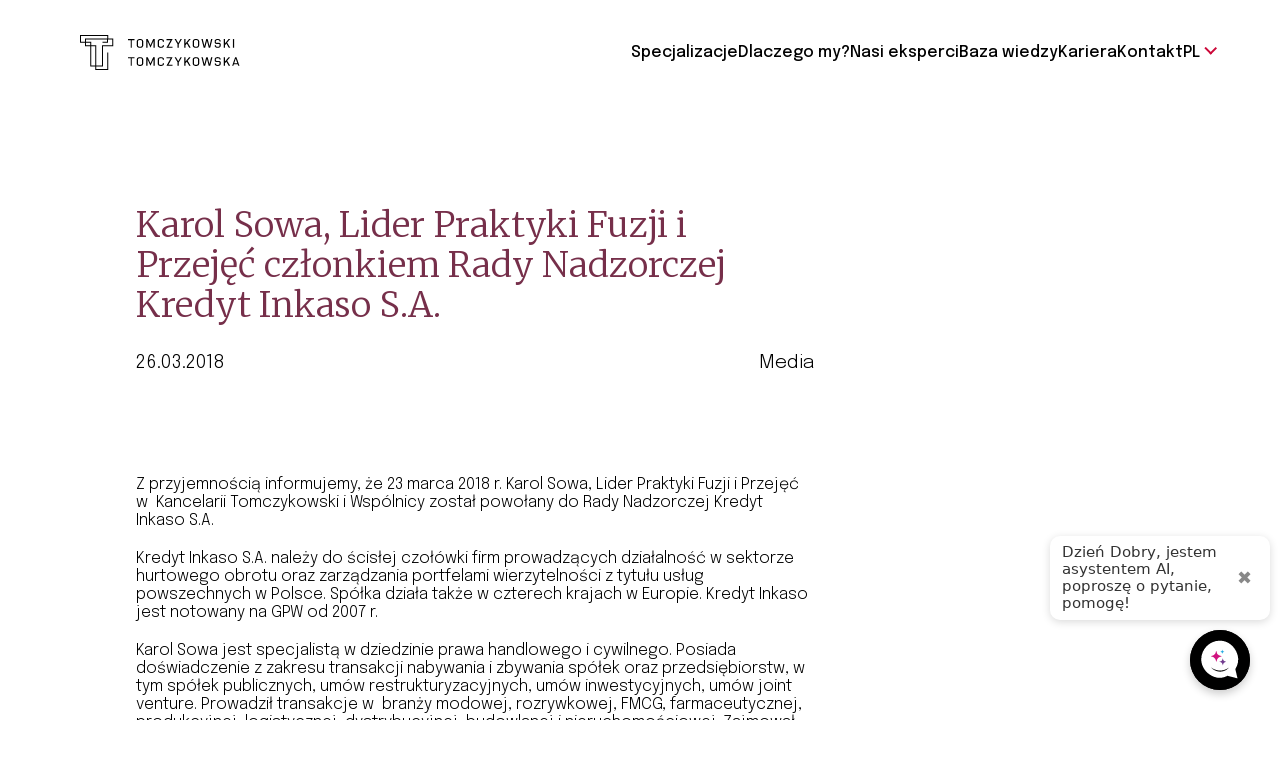

--- FILE ---
content_type: text/html; charset=UTF-8
request_url: https://tomczykowscy.pl/karol-sowa-lider-praktyki-fuzji-i-przejec-czlonkiem-rady-nadzorczej-kredyt-inkaso-s-a/
body_size: 15104
content:
		
		<!doctype html>
<html lang="pl-PL">

<head>
	<title>Karol Sowa, Lider Praktyki Fuzji i Przejęć członkiem Rady Nadzorczej Kredyt Inkaso S.A. - Kancelaria Tomczykowski Tomczykowska</title>
	<link rel="apple-touch-icon" sizes="180x180" href="https://tomczykowscy.pl/wp-content/themes/leonardo/favicon/apple-touch-icon.png">
	<link rel="icon" type="image/png" sizes="32x32" href="https://tomczykowscy.pl/wp-content/themes/leonardo/favicon/favicon-32x32.png">
	<link rel="icon" type="image/png" sizes="16x16" href="https://tomczykowscy.pl/wp-content/themes/leonardo/favicon/favicon-16x16.png">
	<link rel="manifest" href="https://tomczykowscy.pl/wp-content/themes/leonardo/favicon/site.webmanifest">
	<link rel="mask-icon" href="https://tomczykowscy.pl/wp-content/themes/leonardo/favicon/safari-pinned-tab.svg" color="#5bbad5">
	<link rel="shortcut icon" href="https://tomczykowscy.pl/wp-content/themes/leonardo/favicon/favicon.ico">
	<meta name="msapplication-TileColor" content="#da532c">
	<meta name="msapplication-config" content="https://tomczykowscy.pl/wp-content/themes/leonardo/favicon/browserconfig.xml">
	<meta name="theme-color" content="#ffffff">
	<meta charset="UTF-8">
	<meta name="viewport" content="width=device-width, initial-scale=1">
	<link rel="profile" href="https://gmpg.org/xfn/11">

	<link rel="preconnect" href="https://fonts.googleapis.com">
	<link rel="preconnect" href="https://fonts.gstatic.com" crossorigin>
	<link href="https://fonts.googleapis.com/css2?family=Amatic+SC:wght@400;700&family=Epilogue:ital,wght@0,100..900;1,100..900&family=Poppins:ital,wght@0,100;0,200;0,300;0,400;0,500;0,600;0,700;0,800;0,900;1,100;1,200;1,300;1,400;1,500;1,600;1,700;1,800;1,900&display=swap" rel="stylesheet">
	<link href="https://fonts.googleapis.com/css2?family=Amatic+SC:wght@400;700&family=Epilogue:ital,wght@0,100..900;1,100..900&family=Merriweather:ital,wght@0,300;0,400;0,700;0,900;1,300;1,400;1,700;1,900&family=Poppins:ital,wght@0,100;0,200;0,300;0,400;0,500;0,600;0,700;0,800;0,900;1,100;1,200;1,300;1,400;1,500;1,600;1,700;1,800;1,900&display=swap" rel="stylesheet">




	<meta name='robots' content='index, follow, max-image-preview:large, max-snippet:-1, max-video-preview:-1' />
	<style>img:is([sizes="auto" i], [sizes^="auto," i]) { contain-intrinsic-size: 3000px 1500px }</style>
	<script id="cookieyes" type="text/javascript" src="https://cdn-cookieyes.com/client_data/974563ad7342ec5dd7e43552/script.js"></script>
	<!-- This site is optimized with the Yoast SEO plugin v25.7 - https://yoast.com/wordpress/plugins/seo/ -->
	<title>Karol Sowa, Lider Praktyki Fuzji i Przejęć członkiem Rady Nadzorczej Kredyt Inkaso S.A. - Kancelaria Tomczykowski Tomczykowska</title>
	<link rel="canonical" href="https://tomczykowscy.pl/karol-sowa-lider-praktyki-fuzji-i-przejec-czlonkiem-rady-nadzorczej-kredyt-inkaso-s-a/" />
	<meta property="og:locale" content="pl_PL" />
	<meta property="og:type" content="article" />
	<meta property="og:title" content="Karol Sowa, Lider Praktyki Fuzji i Przejęć członkiem Rady Nadzorczej Kredyt Inkaso S.A. - Kancelaria Tomczykowski Tomczykowska" />
	<meta property="og:url" content="https://tomczykowscy.pl/karol-sowa-lider-praktyki-fuzji-i-przejec-czlonkiem-rady-nadzorczej-kredyt-inkaso-s-a/" />
	<meta property="og:site_name" content="Kancelaria Tomczykowski Tomczykowska" />
	<meta property="article:published_time" content="2018-03-26T17:07:37+00:00" />
	<meta property="article:modified_time" content="2024-05-13T13:47:08+00:00" />
	<meta name="author" content="admin" />
	<meta name="twitter:card" content="summary_large_image" />
	<meta name="twitter:label1" content="Napisane przez" />
	<meta name="twitter:data1" content="admin" />
	<!-- / Yoast SEO plugin. -->


<link rel='dns-prefetch' href='//ajax.googleapis.com' />
<link rel='dns-prefetch' href='//cdn.jsdelivr.net' />
<link rel='dns-prefetch' href='//unpkg.com' />
<link rel='dns-prefetch' href='//www.googletagmanager.com' />
<script>
window._wpemojiSettings = {"baseUrl":"https:\/\/s.w.org\/images\/core\/emoji\/16.0.1\/72x72\/","ext":".png","svgUrl":"https:\/\/s.w.org\/images\/core\/emoji\/16.0.1\/svg\/","svgExt":".svg","source":{"concatemoji":"https:\/\/tomczykowscy.pl\/wp-includes\/js\/wp-emoji-release.min.js?ver=6.8.2"}};
/*! This file is auto-generated */
!function(s,n){var o,i,e;function c(e){try{var t={supportTests:e,timestamp:(new Date).valueOf()};sessionStorage.setItem(o,JSON.stringify(t))}catch(e){}}function p(e,t,n){e.clearRect(0,0,e.canvas.width,e.canvas.height),e.fillText(t,0,0);var t=new Uint32Array(e.getImageData(0,0,e.canvas.width,e.canvas.height).data),a=(e.clearRect(0,0,e.canvas.width,e.canvas.height),e.fillText(n,0,0),new Uint32Array(e.getImageData(0,0,e.canvas.width,e.canvas.height).data));return t.every(function(e,t){return e===a[t]})}function u(e,t){e.clearRect(0,0,e.canvas.width,e.canvas.height),e.fillText(t,0,0);for(var n=e.getImageData(16,16,1,1),a=0;a<n.data.length;a++)if(0!==n.data[a])return!1;return!0}function f(e,t,n,a){switch(t){case"flag":return n(e,"\ud83c\udff3\ufe0f\u200d\u26a7\ufe0f","\ud83c\udff3\ufe0f\u200b\u26a7\ufe0f")?!1:!n(e,"\ud83c\udde8\ud83c\uddf6","\ud83c\udde8\u200b\ud83c\uddf6")&&!n(e,"\ud83c\udff4\udb40\udc67\udb40\udc62\udb40\udc65\udb40\udc6e\udb40\udc67\udb40\udc7f","\ud83c\udff4\u200b\udb40\udc67\u200b\udb40\udc62\u200b\udb40\udc65\u200b\udb40\udc6e\u200b\udb40\udc67\u200b\udb40\udc7f");case"emoji":return!a(e,"\ud83e\udedf")}return!1}function g(e,t,n,a){var r="undefined"!=typeof WorkerGlobalScope&&self instanceof WorkerGlobalScope?new OffscreenCanvas(300,150):s.createElement("canvas"),o=r.getContext("2d",{willReadFrequently:!0}),i=(o.textBaseline="top",o.font="600 32px Arial",{});return e.forEach(function(e){i[e]=t(o,e,n,a)}),i}function t(e){var t=s.createElement("script");t.src=e,t.defer=!0,s.head.appendChild(t)}"undefined"!=typeof Promise&&(o="wpEmojiSettingsSupports",i=["flag","emoji"],n.supports={everything:!0,everythingExceptFlag:!0},e=new Promise(function(e){s.addEventListener("DOMContentLoaded",e,{once:!0})}),new Promise(function(t){var n=function(){try{var e=JSON.parse(sessionStorage.getItem(o));if("object"==typeof e&&"number"==typeof e.timestamp&&(new Date).valueOf()<e.timestamp+604800&&"object"==typeof e.supportTests)return e.supportTests}catch(e){}return null}();if(!n){if("undefined"!=typeof Worker&&"undefined"!=typeof OffscreenCanvas&&"undefined"!=typeof URL&&URL.createObjectURL&&"undefined"!=typeof Blob)try{var e="postMessage("+g.toString()+"("+[JSON.stringify(i),f.toString(),p.toString(),u.toString()].join(",")+"));",a=new Blob([e],{type:"text/javascript"}),r=new Worker(URL.createObjectURL(a),{name:"wpTestEmojiSupports"});return void(r.onmessage=function(e){c(n=e.data),r.terminate(),t(n)})}catch(e){}c(n=g(i,f,p,u))}t(n)}).then(function(e){for(var t in e)n.supports[t]=e[t],n.supports.everything=n.supports.everything&&n.supports[t],"flag"!==t&&(n.supports.everythingExceptFlag=n.supports.everythingExceptFlag&&n.supports[t]);n.supports.everythingExceptFlag=n.supports.everythingExceptFlag&&!n.supports.flag,n.DOMReady=!1,n.readyCallback=function(){n.DOMReady=!0}}).then(function(){return e}).then(function(){var e;n.supports.everything||(n.readyCallback(),(e=n.source||{}).concatemoji?t(e.concatemoji):e.wpemoji&&e.twemoji&&(t(e.twemoji),t(e.wpemoji)))}))}((window,document),window._wpemojiSettings);
</script>
<style id='wp-emoji-styles-inline-css'>

	img.wp-smiley, img.emoji {
		display: inline !important;
		border: none !important;
		box-shadow: none !important;
		height: 1em !important;
		width: 1em !important;
		margin: 0 0.07em !important;
		vertical-align: -0.1em !important;
		background: none !important;
		padding: 0 !important;
	}
</style>
<style id='global-styles-inline-css'>
:root{--wp--preset--aspect-ratio--square: 1;--wp--preset--aspect-ratio--4-3: 4/3;--wp--preset--aspect-ratio--3-4: 3/4;--wp--preset--aspect-ratio--3-2: 3/2;--wp--preset--aspect-ratio--2-3: 2/3;--wp--preset--aspect-ratio--16-9: 16/9;--wp--preset--aspect-ratio--9-16: 9/16;--wp--preset--color--black: #000000;--wp--preset--color--cyan-bluish-gray: #abb8c3;--wp--preset--color--white: #ffffff;--wp--preset--color--pale-pink: #f78da7;--wp--preset--color--vivid-red: #cf2e2e;--wp--preset--color--luminous-vivid-orange: #ff6900;--wp--preset--color--luminous-vivid-amber: #fcb900;--wp--preset--color--light-green-cyan: #7bdcb5;--wp--preset--color--vivid-green-cyan: #00d084;--wp--preset--color--pale-cyan-blue: #8ed1fc;--wp--preset--color--vivid-cyan-blue: #0693e3;--wp--preset--color--vivid-purple: #9b51e0;--wp--preset--gradient--vivid-cyan-blue-to-vivid-purple: linear-gradient(135deg,rgba(6,147,227,1) 0%,rgb(155,81,224) 100%);--wp--preset--gradient--light-green-cyan-to-vivid-green-cyan: linear-gradient(135deg,rgb(122,220,180) 0%,rgb(0,208,130) 100%);--wp--preset--gradient--luminous-vivid-amber-to-luminous-vivid-orange: linear-gradient(135deg,rgba(252,185,0,1) 0%,rgba(255,105,0,1) 100%);--wp--preset--gradient--luminous-vivid-orange-to-vivid-red: linear-gradient(135deg,rgba(255,105,0,1) 0%,rgb(207,46,46) 100%);--wp--preset--gradient--very-light-gray-to-cyan-bluish-gray: linear-gradient(135deg,rgb(238,238,238) 0%,rgb(169,184,195) 100%);--wp--preset--gradient--cool-to-warm-spectrum: linear-gradient(135deg,rgb(74,234,220) 0%,rgb(151,120,209) 20%,rgb(207,42,186) 40%,rgb(238,44,130) 60%,rgb(251,105,98) 80%,rgb(254,248,76) 100%);--wp--preset--gradient--blush-light-purple: linear-gradient(135deg,rgb(255,206,236) 0%,rgb(152,150,240) 100%);--wp--preset--gradient--blush-bordeaux: linear-gradient(135deg,rgb(254,205,165) 0%,rgb(254,45,45) 50%,rgb(107,0,62) 100%);--wp--preset--gradient--luminous-dusk: linear-gradient(135deg,rgb(255,203,112) 0%,rgb(199,81,192) 50%,rgb(65,88,208) 100%);--wp--preset--gradient--pale-ocean: linear-gradient(135deg,rgb(255,245,203) 0%,rgb(182,227,212) 50%,rgb(51,167,181) 100%);--wp--preset--gradient--electric-grass: linear-gradient(135deg,rgb(202,248,128) 0%,rgb(113,206,126) 100%);--wp--preset--gradient--midnight: linear-gradient(135deg,rgb(2,3,129) 0%,rgb(40,116,252) 100%);--wp--preset--font-size--small: 13px;--wp--preset--font-size--medium: 20px;--wp--preset--font-size--large: 36px;--wp--preset--font-size--x-large: 42px;--wp--preset--spacing--20: 0.44rem;--wp--preset--spacing--30: 0.67rem;--wp--preset--spacing--40: 1rem;--wp--preset--spacing--50: 1.5rem;--wp--preset--spacing--60: 2.25rem;--wp--preset--spacing--70: 3.38rem;--wp--preset--spacing--80: 5.06rem;--wp--preset--shadow--natural: 6px 6px 9px rgba(0, 0, 0, 0.2);--wp--preset--shadow--deep: 12px 12px 50px rgba(0, 0, 0, 0.4);--wp--preset--shadow--sharp: 6px 6px 0px rgba(0, 0, 0, 0.2);--wp--preset--shadow--outlined: 6px 6px 0px -3px rgba(255, 255, 255, 1), 6px 6px rgba(0, 0, 0, 1);--wp--preset--shadow--crisp: 6px 6px 0px rgba(0, 0, 0, 1);}:where(.is-layout-flex){gap: 0.5em;}:where(.is-layout-grid){gap: 0.5em;}body .is-layout-flex{display: flex;}.is-layout-flex{flex-wrap: wrap;align-items: center;}.is-layout-flex > :is(*, div){margin: 0;}body .is-layout-grid{display: grid;}.is-layout-grid > :is(*, div){margin: 0;}:where(.wp-block-columns.is-layout-flex){gap: 2em;}:where(.wp-block-columns.is-layout-grid){gap: 2em;}:where(.wp-block-post-template.is-layout-flex){gap: 1.25em;}:where(.wp-block-post-template.is-layout-grid){gap: 1.25em;}.has-black-color{color: var(--wp--preset--color--black) !important;}.has-cyan-bluish-gray-color{color: var(--wp--preset--color--cyan-bluish-gray) !important;}.has-white-color{color: var(--wp--preset--color--white) !important;}.has-pale-pink-color{color: var(--wp--preset--color--pale-pink) !important;}.has-vivid-red-color{color: var(--wp--preset--color--vivid-red) !important;}.has-luminous-vivid-orange-color{color: var(--wp--preset--color--luminous-vivid-orange) !important;}.has-luminous-vivid-amber-color{color: var(--wp--preset--color--luminous-vivid-amber) !important;}.has-light-green-cyan-color{color: var(--wp--preset--color--light-green-cyan) !important;}.has-vivid-green-cyan-color{color: var(--wp--preset--color--vivid-green-cyan) !important;}.has-pale-cyan-blue-color{color: var(--wp--preset--color--pale-cyan-blue) !important;}.has-vivid-cyan-blue-color{color: var(--wp--preset--color--vivid-cyan-blue) !important;}.has-vivid-purple-color{color: var(--wp--preset--color--vivid-purple) !important;}.has-black-background-color{background-color: var(--wp--preset--color--black) !important;}.has-cyan-bluish-gray-background-color{background-color: var(--wp--preset--color--cyan-bluish-gray) !important;}.has-white-background-color{background-color: var(--wp--preset--color--white) !important;}.has-pale-pink-background-color{background-color: var(--wp--preset--color--pale-pink) !important;}.has-vivid-red-background-color{background-color: var(--wp--preset--color--vivid-red) !important;}.has-luminous-vivid-orange-background-color{background-color: var(--wp--preset--color--luminous-vivid-orange) !important;}.has-luminous-vivid-amber-background-color{background-color: var(--wp--preset--color--luminous-vivid-amber) !important;}.has-light-green-cyan-background-color{background-color: var(--wp--preset--color--light-green-cyan) !important;}.has-vivid-green-cyan-background-color{background-color: var(--wp--preset--color--vivid-green-cyan) !important;}.has-pale-cyan-blue-background-color{background-color: var(--wp--preset--color--pale-cyan-blue) !important;}.has-vivid-cyan-blue-background-color{background-color: var(--wp--preset--color--vivid-cyan-blue) !important;}.has-vivid-purple-background-color{background-color: var(--wp--preset--color--vivid-purple) !important;}.has-black-border-color{border-color: var(--wp--preset--color--black) !important;}.has-cyan-bluish-gray-border-color{border-color: var(--wp--preset--color--cyan-bluish-gray) !important;}.has-white-border-color{border-color: var(--wp--preset--color--white) !important;}.has-pale-pink-border-color{border-color: var(--wp--preset--color--pale-pink) !important;}.has-vivid-red-border-color{border-color: var(--wp--preset--color--vivid-red) !important;}.has-luminous-vivid-orange-border-color{border-color: var(--wp--preset--color--luminous-vivid-orange) !important;}.has-luminous-vivid-amber-border-color{border-color: var(--wp--preset--color--luminous-vivid-amber) !important;}.has-light-green-cyan-border-color{border-color: var(--wp--preset--color--light-green-cyan) !important;}.has-vivid-green-cyan-border-color{border-color: var(--wp--preset--color--vivid-green-cyan) !important;}.has-pale-cyan-blue-border-color{border-color: var(--wp--preset--color--pale-cyan-blue) !important;}.has-vivid-cyan-blue-border-color{border-color: var(--wp--preset--color--vivid-cyan-blue) !important;}.has-vivid-purple-border-color{border-color: var(--wp--preset--color--vivid-purple) !important;}.has-vivid-cyan-blue-to-vivid-purple-gradient-background{background: var(--wp--preset--gradient--vivid-cyan-blue-to-vivid-purple) !important;}.has-light-green-cyan-to-vivid-green-cyan-gradient-background{background: var(--wp--preset--gradient--light-green-cyan-to-vivid-green-cyan) !important;}.has-luminous-vivid-amber-to-luminous-vivid-orange-gradient-background{background: var(--wp--preset--gradient--luminous-vivid-amber-to-luminous-vivid-orange) !important;}.has-luminous-vivid-orange-to-vivid-red-gradient-background{background: var(--wp--preset--gradient--luminous-vivid-orange-to-vivid-red) !important;}.has-very-light-gray-to-cyan-bluish-gray-gradient-background{background: var(--wp--preset--gradient--very-light-gray-to-cyan-bluish-gray) !important;}.has-cool-to-warm-spectrum-gradient-background{background: var(--wp--preset--gradient--cool-to-warm-spectrum) !important;}.has-blush-light-purple-gradient-background{background: var(--wp--preset--gradient--blush-light-purple) !important;}.has-blush-bordeaux-gradient-background{background: var(--wp--preset--gradient--blush-bordeaux) !important;}.has-luminous-dusk-gradient-background{background: var(--wp--preset--gradient--luminous-dusk) !important;}.has-pale-ocean-gradient-background{background: var(--wp--preset--gradient--pale-ocean) !important;}.has-electric-grass-gradient-background{background: var(--wp--preset--gradient--electric-grass) !important;}.has-midnight-gradient-background{background: var(--wp--preset--gradient--midnight) !important;}.has-small-font-size{font-size: var(--wp--preset--font-size--small) !important;}.has-medium-font-size{font-size: var(--wp--preset--font-size--medium) !important;}.has-large-font-size{font-size: var(--wp--preset--font-size--large) !important;}.has-x-large-font-size{font-size: var(--wp--preset--font-size--x-large) !important;}
:where(.wp-block-post-template.is-layout-flex){gap: 1.25em;}:where(.wp-block-post-template.is-layout-grid){gap: 1.25em;}
:where(.wp-block-columns.is-layout-flex){gap: 2em;}:where(.wp-block-columns.is-layout-grid){gap: 2em;}
:root :where(.wp-block-pullquote){font-size: 1.5em;line-height: 1.6;}
</style>
<link rel='stylesheet' id='contact-form-7-css' href='https://tomczykowscy.pl/wp-content/plugins/contact-form-7/includes/css/styles.css?ver=6.1.1' media='all' />
<link rel='stylesheet' id='mailerlite_forms.css-css' href='https://tomczykowscy.pl/wp-content/plugins/official-mailerlite-sign-up-forms/assets/css/mailerlite_forms.css?ver=1.7.13' media='all' />
<link rel='stylesheet' id='main-css' href='https://tomczykowscy.pl/wp-content/themes/leonardo/assets/css/main.css?ver=999' media='all' />
<link rel='stylesheet' id='normalize-css' href='https://tomczykowscy.pl/wp-content/themes/leonardo/assets/css/normalize.min.css?ver=999' media='all' />
<link rel='stylesheet' id='swiper-css-css' href='https://cdn.jsdelivr.net/npm/swiper@11/swiper-bundle.min.css?ver=2.3.4' media='all' />
<link rel='stylesheet' id='aos-css' href='https://unpkg.com/aos@2.3.1/dist/aos.css?ver=6.8.2' media='all' />
<script src="https://ajax.googleapis.com/ajax/libs/jquery/3.5.1/jquery.min.js" id="jquery-js"></script>

<!-- Fragment znacznika Google (gtag.js) dodany przez Site Kit -->
<!-- Fragment Google Analytics dodany przez Site Kit -->
<script src="https://www.googletagmanager.com/gtag/js?id=GT-TWT8TG8" id="google_gtagjs-js" async></script>
<script id="google_gtagjs-js-after">
window.dataLayer = window.dataLayer || [];function gtag(){dataLayer.push(arguments);}
gtag("set","linker",{"domains":["tomczykowscy.pl"]});
gtag("js", new Date());
gtag("set", "developer_id.dZTNiMT", true);
gtag("config", "GT-TWT8TG8");
</script>
<link rel="https://api.w.org/" href="https://tomczykowscy.pl/wp-json/" /><link rel="alternate" title="JSON" type="application/json" href="https://tomczykowscy.pl/wp-json/wp/v2/posts/5121" /><link rel="EditURI" type="application/rsd+xml" title="RSD" href="https://tomczykowscy.pl/xmlrpc.php?rsd" />
<meta name="generator" content="WordPress 6.8.2" />
<link rel='shortlink' href='https://tomczykowscy.pl/?p=5121' />
<link rel="alternate" title="oEmbed (JSON)" type="application/json+oembed" href="https://tomczykowscy.pl/wp-json/oembed/1.0/embed?url=https%3A%2F%2Ftomczykowscy.pl%2Fkarol-sowa-lider-praktyki-fuzji-i-przejec-czlonkiem-rady-nadzorczej-kredyt-inkaso-s-a%2F" />
<link rel="alternate" title="oEmbed (XML)" type="text/xml+oembed" href="https://tomczykowscy.pl/wp-json/oembed/1.0/embed?url=https%3A%2F%2Ftomczykowscy.pl%2Fkarol-sowa-lider-praktyki-fuzji-i-przejec-czlonkiem-rady-nadzorczej-kredyt-inkaso-s-a%2F&#038;format=xml" />
<meta name="generator" content="Site Kit by Google 1.159.0" />        <!-- MailerLite Universal -->
        <script>
            (function(w,d,e,u,f,l,n){w[f]=w[f]||function(){(w[f].q=w[f].q||[])
                .push(arguments);},l=d.createElement(e),l.async=1,l.src=u,
                n=d.getElementsByTagName(e)[0],n.parentNode.insertBefore(l,n);})
            (window,document,'script','https://assets.mailerlite.com/js/universal.js','ml');
            ml('account', '1318519');
            ml('enablePopups', false);
        </script>
        <!-- End MailerLite Universal -->
        <link rel="llms-sitemap" href="https://tomczykowscy.pl/llms.txt" />

<!-- Fragment Menedżera znaczników Google dodany przez Site Kit -->
<script>
			( function( w, d, s, l, i ) {
				w[l] = w[l] || [];
				w[l].push( {'gtm.start': new Date().getTime(), event: 'gtm.js'} );
				var f = d.getElementsByTagName( s )[0],
					j = d.createElement( s ), dl = l != 'dataLayer' ? '&l=' + l : '';
				j.async = true;
				j.src = 'https://www.googletagmanager.com/gtm.js?id=' + i + dl;
				f.parentNode.insertBefore( j, f );
			} )( window, document, 'script', 'dataLayer', 'GTM-PD9MVTGR' );
			
</script>

<!-- Zakończ fragment Menedżera znaczników Google dodany przez Site Kit -->
		<style id="wp-custom-css">
			.mailerlite-subscribe-submit{
	  padding: 8px 10px;
  color: #fff !important;
  border: 1px solid #cc0839 !important;
  background-color: #cc0839 !important;
  font-weight: 500;
  font-size: 15px;
  border-radius: 40px;
  text-align: center;
  display: flex;
  justify-content: center;
}

.mailerlite-form-field input {
    display: block;
    margin: 0 auto;
    text-align: center;
    width: 100%;
    max-width: 300px;
    padding: 10px;
    font-size: 16px;
}

.mailerlite-form-field label {
    display: none !important;
}
.mailerlite-form-title {
    text-align: center;
    margin-bottom: 15px;
}

.mailerlite-subscribe-button-container {
    display: flex;
    justify-content: center;
}

.mailerlite-subscribe-submit {
    padding: 8px 20px;
    color: #fff !important;
    border: 1px solid #cc0839 !important;
    background-color: #cc0839 !important;
    font-weight: 500;
    font-size: 15px;
    border-radius: 40px;
    text-align: center;
    display: flex;
    justify-content: center;
    align-items: center;
}		</style>
			<script type="application/ld+json">
		{
			"@context": "https://schema.org",
			"@type": ["Organization", "LocalBusiness"],
			"name": "Tomczykowski Tomczykowska",
			"alternateName": "Tomczykowski Tomczykowska Sp. z o.o.",
			"url": "https://tomczykowscy.pl/",
			"logo": "https://tomczykowscy.pl/wp-content/uploads/2024/04/Logo_TT.svg",
			"sameAs": [
				"https://www.instagram.com/tomczykowski_tomczykowska/",
				"https://www.linkedin.com/company/tomczykowski-tomczykowska/"
			],
			"telephone": "+48 22 480 81 00",
			"address": {
				"@type": "PostalAddress",
				"streetAddress": "Al. Jerozolimskie 93",
				"addressLocality": "Warszawa",
				"postalCode": "02-001",
				"addressCountry": "PL"
			},
			"geo": {
				"@type": "GeoCoordinates",
				"latitude": 52.2267456,
				"longitude": 20.998553
			},
			"openingHoursSpecification": [{
				"@type": "OpeningHoursSpecification",
				"dayOfWeek": [
					"Monday",
					"Tuesday",
					"Wednesday",
					"Thursday",
					"Friday"
				],
				"opens": "08:00",
				"closes": "18:00"
			}]
		}
	</script>

					<script type="application/ld+json">
			{
				"@context": "https://schema.org",
				"@type": "Article",
				"mainEntityOfPage": {
					"@type": "WebPage",
					"@id": "https://tomczykowscy.pl/karol-sowa-lider-praktyki-fuzji-i-przejec-czlonkiem-rady-nadzorczej-kredyt-inkaso-s-a/"
				},
				"headline": "Karol Sowa, Lider Praktyki Fuzji i Przejęć członkiem Rady Nadzorczej Kredyt Inkaso S.A.",
				"description": "Pomimo braku wyraźnej regulacji w ustawie o fundacji rodzinnej, fundacja rodzinna może prowadzić działalność wytwórczą w ramach gospodarstwa rolnego bez negatywnych konsekwencji podatkowych.",
				"image": "",
				"author": [],
				"publisher": {
					"@type": "Organization",
					"name": "Tomczykowski Tomczykowska",
					"logo": {
						"@type": "ImageObject",
						"url": "https://tomczykowscy.pl/wp-content/uploads/2024/04/Logo_TT.svg"
					}
				},
				"datePublished": "2018-03-26T17:07:37+00:00"
			}
		</script>
	

</head>

<body class="wp-singular post-template post-template-templates post-template-blog-post post-template-templatesblog-post-php single single-post postid-5121 single-format-standard wp-theme-leonardo">
			<!-- Fragment Menedżera znaczników Google (noscript) dodany przez Site Kit -->
		<noscript>
			<iframe src="https://www.googletagmanager.com/ns.html?id=GTM-PD9MVTGR" height="0" width="0" style="display:none;visibility:hidden"></iframe>
		</noscript>
		<!-- Zakończ fragment Menedżera znaczników Google (noscript) dodany przez Site Kit -->
			<div id="page" class="site">


		<header id="main-head" class="site-header">



			<div class="container">


				<a href="https://tomczykowscy.pl" class="logo">

																<svg width="252" height="55" viewBox="0 0 252 55" fill="none" xmlns="http://www.w3.org/2000/svg">
<path d="M1.595 10.67H8.03V5.335H42.735V1.595H1.595V10.67ZM9.57 16.005H15.95V12.265H9.57V16.005ZM17.6 48.07H24.035V17.6H17.6V48.07ZM25.63 48.07H34.705V16.005H50.71V6.93H44.275V12.265H35.475V10.67H42.68V6.93H9.57V10.67H17.6V16.005H25.63V48.07ZM44.275 55H23.98V49.665H16.005V17.6H7.975V12.265H0V0H44.33V5.335H52.36V17.6H36.3V49.665H25.63V53.405H42.735V27.5H44.33V55H44.275Z" fill="black"/>
<path d="M79.7497 20.0202V8.0852H75.6797V6.3252H85.6897V8.0852H81.6747V20.0202H79.7497Z" fill="black"/>
<path d="M94.49 7.86516C92.565 7.86516 91.3 8.69016 91.3 9.90016V16.4452C91.3 17.6552 92.565 18.4802 94.49 18.4802C96.415 18.4802 97.68 17.6552 97.68 16.4452V9.90016C97.68 8.69016 96.415 7.86516 94.49 7.86516ZM94.49 20.2402C91.465 20.2402 89.375 18.7002 89.375 16.5002V9.90016C89.375 7.70016 91.465 6.16016 94.49 6.16016C97.515 6.16016 99.605 7.70016 99.605 9.90016V16.4452C99.605 18.6452 97.515 20.2402 94.49 20.2402Z" fill="black"/>
<path d="M115.723 20.0202V9.8452H115.558L110.993 19.9102L106.373 9.8452H106.208V20.0202H104.393V6.3252H106.648L110.993 15.8402L115.283 6.3252H117.538V20.0202H115.723Z" fill="black"/>
<path d="M127.382 20.2402C124.412 20.2402 122.322 18.7002 122.322 16.5002V9.90016C122.322 7.70016 124.412 6.16016 127.382 6.16016C130.847 6.16016 132.442 8.08516 132.442 9.90016V10.4502H130.517V9.90016C130.517 8.69016 129.252 7.86516 127.382 7.86516C125.512 7.86516 124.247 8.69016 124.247 9.90016V16.4452C124.247 17.6552 125.512 18.4802 127.382 18.4802C129.252 18.4802 130.517 17.6552 130.517 16.4452V15.8952H132.442V16.4452C132.442 18.2602 130.847 20.2402 127.382 20.2402Z" fill="black"/>
<path d="M136.068 20.0202L142.723 8.0852H136.398V6.3252H145.803L139.313 18.3152H145.693V20.0202H136.068Z" fill="black"/>
<path d="M153.726 20.0202V14.4652L148.941 6.3252H151.141L154.716 12.6502L158.291 6.3252H160.436L155.651 14.4652V20.0202H153.726Z" fill="black"/>
<path d="M172.097 20.0202L168.247 13.4202L166.212 15.8402V20.0202H164.342V6.3252H166.212V13.0902L171.822 6.3252H174.297L169.567 11.8802L174.352 20.0202H172.097Z" fill="black"/>
<path d="M182.658 7.86516C180.733 7.86516 179.468 8.69016 179.468 9.90016V16.4452C179.468 17.6552 180.733 18.4802 182.658 18.4802C184.583 18.4802 185.848 17.6552 185.848 16.4452V9.90016C185.848 8.69016 184.583 7.86516 182.658 7.86516ZM182.658 20.2402C179.633 20.2402 177.543 18.7002 177.543 16.5002V9.90016C177.543 7.70016 179.633 6.16016 182.658 6.16016C185.683 6.16016 187.773 7.70016 187.773 9.90016V16.4452C187.773 18.6452 185.683 20.2402 182.658 20.2402Z" fill="black"/>
<path d="M202.782 20.0202L200.032 9.2952H199.867L197.172 20.0202H194.807L191.287 6.3252H193.322L195.907 17.1602H196.017L198.822 6.3252H201.077L203.882 17.1602H203.992L206.522 6.3252H208.612L205.092 20.0202H202.782Z" fill="black"/>
<path d="M216.918 20.2402C213.893 20.2402 212.133 18.4802 212.133 16.7752V16.2252H214.058V16.7752C214.058 17.8202 215.268 18.5352 216.918 18.5352C218.568 18.5352 219.778 17.8202 219.778 16.7752V15.0152C219.778 14.3552 219.393 13.9702 218.733 13.9702H215.048C213.178 13.9702 212.078 12.9252 212.078 11.1652V9.62516C212.078 7.92016 213.893 6.16016 216.863 6.16016C219.888 6.16016 221.648 7.92016 221.648 9.62516V10.1752H219.723V9.62516C219.723 8.58016 218.513 7.86516 216.863 7.86516C215.213 7.86516 214.003 8.58016 214.003 9.62516V11.1652C214.003 11.8252 214.388 12.2102 215.048 12.2102H218.733C220.603 12.2102 221.703 13.2552 221.703 15.0152V16.7752C221.758 18.4802 219.943 20.2402 216.918 20.2402Z" fill="black"/>
<path d="M234.3 20.0202L230.505 13.4202L228.415 15.8402V20.0202H226.545V6.3252H228.415V13.0902L234.025 6.3252H236.555L231.77 11.8802L236.61 20.0202H234.3Z" fill="black"/>
<path d="M242.771 6.3252H240.846V20.0202H242.771V6.3252Z" fill="black"/>
<path d="M79.7497 48.5648V36.6298H75.6797V34.9248H85.6897V36.6298H81.6747V48.5648H79.7497Z" fill="black"/>
<path d="M94.49 36.4098C92.565 36.4098 91.3 37.2348 91.3 38.4448V44.9898C91.3 46.1998 92.565 47.0248 94.49 47.0248C96.415 47.0248 97.68 46.1998 97.68 44.9898V38.4448C97.68 37.2348 96.415 36.4098 94.49 36.4098ZM94.49 48.7848C91.465 48.7848 89.375 47.2448 89.375 45.0448V38.4998C89.375 36.2998 91.465 34.7598 94.49 34.7598C97.515 34.7598 99.605 36.2998 99.605 38.4998V45.0448C99.605 47.2448 97.515 48.7848 94.49 48.7848Z" fill="black"/>
<path d="M115.723 48.5648V38.4448L115.558 38.3898L110.993 48.4548L106.373 38.3898L106.208 38.4448V48.5648H104.393V34.9248H106.648L110.993 44.4398L115.283 34.9248H117.538V48.5648H115.723Z" fill="black"/>
<path d="M127.382 48.7848C124.412 48.7848 122.322 47.2448 122.322 45.0448V38.4998C122.322 36.2998 124.412 34.7598 127.382 34.7598C130.847 34.7598 132.442 36.6848 132.442 38.4998V39.0498H130.517V38.4998C130.517 37.2898 129.252 36.4648 127.382 36.4648C125.512 36.4648 124.247 37.2898 124.247 38.4998V45.0448C124.247 46.2548 125.512 47.0798 127.382 47.0798C129.252 47.0798 130.517 46.2548 130.517 45.0448V44.4948H132.442V45.0448C132.442 46.8598 130.847 48.7848 127.382 48.7848Z" fill="black"/>
<path d="M136.068 48.5648L142.723 36.6298H136.398V34.9248H145.803L139.313 46.8598H145.693V48.5648H136.068Z" fill="black"/>
<path d="M153.726 48.5648V43.0098L148.941 34.9248H151.141L154.716 41.1948L158.291 34.9248H160.436L155.651 43.0098V48.5648H153.726Z" fill="black"/>
<path d="M172.097 48.5648L168.247 41.9648L166.212 44.3848V48.5648H164.342V34.9248H166.212V41.6348L171.822 34.9248H174.297L169.567 40.4798L174.352 48.5648H172.097Z" fill="black"/>
<path d="M182.658 36.4098C180.733 36.4098 179.468 37.2348 179.468 38.4448V44.9898C179.468 46.1998 180.733 47.0248 182.658 47.0248C184.583 47.0248 185.848 46.1998 185.848 44.9898V38.4448C185.848 37.2348 184.583 36.4098 182.658 36.4098ZM182.658 48.7848C179.633 48.7848 177.543 47.2448 177.543 45.0448V38.4998C177.543 36.2998 179.633 34.7598 182.658 34.7598C185.683 34.7598 187.773 36.2998 187.773 38.4998V45.0448C187.773 47.2448 185.683 48.7848 182.658 48.7848Z" fill="black"/>
<path d="M202.782 48.5648L200.032 37.8398H199.867L197.172 48.5648H194.807L191.287 34.9248H193.322L195.907 45.7598H196.017L198.822 34.9248H201.077L203.882 45.7598H203.992L206.522 34.9248H208.612L205.092 48.5648H202.782Z" fill="black"/>
<path d="M216.918 48.7851C213.893 48.7851 212.133 47.0251 212.133 45.3201V44.7701H214.058V45.3201C214.058 46.3651 215.268 47.0801 216.918 47.0801C218.568 47.0801 219.778 46.3651 219.778 45.3201V43.5601C219.778 42.9001 219.393 42.5151 218.733 42.5151H215.048C213.178 42.5151 212.078 41.4701 212.078 39.7101V38.1701C212.078 36.4651 213.893 34.7051 216.863 34.7051C219.888 34.7051 221.648 36.4651 221.648 38.1701V38.7201H219.723V38.1701C219.723 37.1251 218.513 36.4101 216.863 36.4101C215.213 36.4101 214.003 37.1251 214.003 38.1701V39.7101C214.003 40.3701 214.388 40.7551 215.048 40.7551H218.733C220.603 40.7551 221.703 41.8001 221.703 43.5601V45.3201C221.758 47.0251 219.943 48.7851 216.918 48.7851Z" fill="black"/>
<path d="M234.3 48.5648L230.505 41.9648L228.415 44.3848V48.5648H226.545V34.9248H228.415V41.6348L234.025 34.9248H236.555L231.77 40.4798L236.61 48.5648H234.3Z" fill="black"/>
<path d="M242.937 44.3851H247.777L245.357 37.1251L242.937 44.3851ZM249.207 48.5651L248.382 46.0901H242.387L241.562 48.5651H239.582L244.367 34.8701H246.402L251.187 48.5651H249.207Z" fill="black"/>
</svg>
					
				</a>
				<div class="desktop-menu">
					<div class="menu-menu-desktop-container"><ul id="menu-menu-desktop" class="menu"><li id="menu-item-426" class="mega-menu menu-item menu-item-type-custom menu-item-object-custom menu-item-has-children menu-item-426"><a href="#">Specjalizacje</a>
<ul class="sub-menu">
	<li id="menu-item-456" class="mega-sub-menu podatki menu-item menu-item-type-custom menu-item-object-custom menu-item-has-children menu-item-456"><a href="#">Podatki</a>
	<ul class="sub-menu">
		<li id="menu-item-610" class="menu-item menu-item-type-post_type menu-item-object-page menu-item-610"><a href="https://tomczykowscy.pl/podatki/ceny-transferowe/">Ceny transferowe</a></li>
		<li id="menu-item-611" class="menu-item menu-item-type-post_type menu-item-object-page menu-item-611"><a href="https://tomczykowscy.pl/podatki/compliance-podatkowy/">Compliance podatkowy</a></li>
		<li id="menu-item-617" class="menu-item menu-item-type-post_type menu-item-object-page menu-item-617"><a href="https://tomczykowscy.pl/podatki/planowanie-podatkowe/">Planowanie podatkowe</a></li>
		<li id="menu-item-620" class="menu-item menu-item-type-post_type menu-item-object-page menu-item-620"><a href="https://tomczykowscy.pl/podatki/podatki-dochodowe/">Podatki dochodowe</a></li>
		<li id="menu-item-621" class="menu-item menu-item-type-post_type menu-item-object-page menu-item-621"><a href="https://tomczykowscy.pl/podatki/podatki-posrednie-vat-akcyza-clo/">Podatki pośrednie (VAT, akcyza, cło)</a></li>
		<li id="menu-item-623" class="menu-item menu-item-type-post_type menu-item-object-page menu-item-623"><a href="https://tomczykowscy.pl/podatki/postepowania-podatkowe/">Postępowania podatkowe</a></li>
		<li id="menu-item-627" class="menu-item menu-item-type-post_type menu-item-object-page menu-item-627"><a href="https://tomczykowscy.pl/podatki/ulgi-dla-firm/">Ulgi dla firm</a></li>
		<li id="menu-item-628" class="menu-item menu-item-type-post_type menu-item-object-page menu-item-628"><a href="https://tomczykowscy.pl/podatki/zarzadzanie-ryzykiem-podatkowym/">Zarządzanie ryzykiem podatkowym</a></li>
		<li id="menu-item-634" class="menu-item menu-item-type-post_type menu-item-object-page menu-item-634"><a href="https://tomczykowscy.pl/podatki/private-client-hnwi/">Private Client – HNWI</a></li>
		<li id="menu-item-649" class="menu-item menu-item-type-post_type menu-item-object-page menu-item-649"><a href="https://tomczykowscy.pl/prawo/prawo-spolek-fuzji-i-przejec/">Prawo spółek, fuzji i przejęć</a></li>
		<li id="menu-item-651" class="menu-item menu-item-type-post_type menu-item-object-page menu-item-651"><a href="https://tomczykowscy.pl/prawo/german-desk/">German Desk</a></li>
		<li id="menu-item-652" class="menu-item menu-item-type-post_type menu-item-object-page menu-item-652"><a href="https://tomczykowscy.pl/prawo/nieruchomosci/">Nieruchomości</a></li>
		<li id="menu-item-11079" class="menu-item menu-item-type-post_type menu-item-object-page menu-item-11079"><a href="https://tomczykowscy.pl/prawo/technologia-infrastruktura/">Technologia i Infrastruktura</a></li>
		<li id="menu-item-654" class="menu-item menu-item-type-post_type menu-item-object-page menu-item-654"><a href="https://tomczykowscy.pl/prawo/spory-sadowe-i-arbitraz/">Spory sądowe i arbitraż</a></li>
		<li id="menu-item-655" class="menu-item menu-item-type-post_type menu-item-object-page menu-item-655"><a href="https://tomczykowscy.pl/prawo/ubezpieczenia-i-spory-ubezpieczeniowe/">Ubezpieczenia i spory ubezpieczeniowe</a></li>
		<li id="menu-item-665" class="menu-item menu-item-type-post_type menu-item-object-page menu-item-665"><a href="https://tomczykowscy.pl/sukcesja/sukcesja-w-biznesie/">Sukcesja w biznesie</a></li>
		<li id="menu-item-10887" class="menu-item menu-item-type-post_type menu-item-object-page menu-item-10887"><a href="https://tomczykowscy.pl/sukcesja/fundacja-rodzinna/">Polska fundacja rodzinna</a></li>
	</ul>
</li>
</ul>
</li>
<li id="menu-item-429" class="menu-item menu-item-type-post_type menu-item-object-page menu-item-429"><a href="https://tomczykowscy.pl/dlaczego-my/">Dlaczego my?</a></li>
<li id="menu-item-430" class="menu-item menu-item-type-post_type menu-item-object-page menu-item-430"><a href="https://tomczykowscy.pl/nasi-eksperci/">Nasi eksperci</a></li>
<li id="menu-item-431" class="menu-item menu-item-type-post_type menu-item-object-page menu-item-431"><a href="https://tomczykowscy.pl/baza-wiedzy/">Baza wiedzy</a></li>
<li id="menu-item-7051" class="menu-item menu-item-type-post_type menu-item-object-page menu-item-7051"><a href="https://tomczykowscy.pl/kariera/">Kariera</a></li>
<li id="menu-item-433" class="menu-item menu-item-type-post_type menu-item-object-page menu-item-433"><a href="https://tomczykowscy.pl/kontakt/">Kontakt</a></li>
<li id="menu-item-9066" class="pll-parent-menu-item menu-item menu-item-type-custom menu-item-object-custom menu-item-has-children menu-item-9066"><a href="#pll_switcher">PL</a>
<ul class="sub-menu">
	<li id="menu-item-9066-de" class="lang-item lang-item-18 lang-item-de no-translation lang-item-first menu-item menu-item-type-custom menu-item-object-custom menu-item-9066-de"><a href="https://tomczykowscy.pl/de/" hreflang="de-DE" lang="de-DE">DE</a></li>
	<li id="menu-item-9066-en" class="lang-item lang-item-179 lang-item-en no-translation menu-item menu-item-type-custom menu-item-object-custom menu-item-9066-en"><a href="https://tomczykowscy.pl/en/" hreflang="en-GB" lang="en-GB">EN</a></li>
</ul>
</li>
</ul></div>
					
				</div>
				<div class="hamburger">
					<div class="menu-icon menu-icon-1">
						<div class="bar bar-1"></div>
						<div class="bar bar-2"></div>
						<div class="bar bar-3"></div>
					</div>
				</div>

			</div>

			<div class="mobile-menu">
				<div class="container">
					<div class="menu-mobile-menu-container"><ul id="menu-mobile-menu" class="menu"><li id="menu-item-481" class="menu-item menu-item-type-custom menu-item-object-custom menu-item-has-children menu-item-481"><a href="#">Specjalizacje</a>
<ul class="sub-menu">
	<li id="menu-item-8409" class="menu-item menu-item-type-post_type menu-item-object-page menu-item-8409"><a href="https://tomczykowscy.pl/podatki/ceny-transferowe/">Ceny transferowe</a></li>
	<li id="menu-item-8412" class="menu-item menu-item-type-post_type menu-item-object-page menu-item-8412"><a href="https://tomczykowscy.pl/podatki/planowanie-podatkowe/">Planowanie podatkowe</a></li>
	<li id="menu-item-8413" class="menu-item menu-item-type-post_type menu-item-object-page menu-item-8413"><a href="https://tomczykowscy.pl/podatki/ulgi-dla-firm/">Ulgi dla firm</a></li>
	<li id="menu-item-8417" class="menu-item menu-item-type-post_type menu-item-object-page menu-item-8417"><a href="https://tomczykowscy.pl/podatki/zarzadzanie-ryzykiem-podatkowym/">Zarządzanie ryzykiem podatkowym</a></li>
	<li id="menu-item-8421" class="menu-item menu-item-type-post_type menu-item-object-page menu-item-8421"><a href="https://tomczykowscy.pl/podatki/podatki-dochodowe/">Podatki dochodowe</a></li>
	<li id="menu-item-490" class="menu-item menu-item-type-post_type menu-item-object-page menu-item-490"><a href="https://tomczykowscy.pl/prawo/nieruchomosci/">Nieruchomości</a></li>
	<li id="menu-item-491" class="menu-item menu-item-type-post_type menu-item-object-page menu-item-491"><a href="https://tomczykowscy.pl/prawo/prawo-spolek-fuzji-i-przejec/">Prawo spółek, fuzji i przejęć</a></li>
	<li id="menu-item-493" class="menu-item menu-item-type-post_type menu-item-object-page menu-item-493"><a href="https://tomczykowscy.pl/prawo/spory-sadowe-i-arbitraz/">Spory sądowe i arbitraż</a></li>
	<li id="menu-item-494" class="menu-item menu-item-type-post_type menu-item-object-page menu-item-494"><a href="https://tomczykowscy.pl/prawo/ubezpieczenia-i-spory-ubezpieczeniowe/">Ubezpieczenia i spory ubezpieczeniowe</a></li>
	<li id="menu-item-11080" class="menu-item menu-item-type-post_type menu-item-object-page menu-item-11080"><a href="https://tomczykowscy.pl/prawo/technologia-infrastruktura/">Technologia i Infrastruktura</a></li>
	<li id="menu-item-496" class="menu-item menu-item-type-post_type menu-item-object-page menu-item-496"><a href="https://tomczykowscy.pl/podatki/podatki-posrednie-vat-akcyza-clo/">Podatki pośrednie (VAT, akcyza, cło)</a></li>
	<li id="menu-item-497" class="menu-item menu-item-type-post_type menu-item-object-page menu-item-497"><a href="https://tomczykowscy.pl/podatki/compliance-podatkowy/">Compliance podatkowy</a></li>
	<li id="menu-item-498" class="menu-item menu-item-type-post_type menu-item-object-page menu-item-498"><a href="https://tomczykowscy.pl/podatki/postepowania-podatkowe/">Postępowania podatkowe</a></li>
	<li id="menu-item-10888" class="menu-item menu-item-type-post_type menu-item-object-page menu-item-10888"><a href="https://tomczykowscy.pl/sukcesja/fundacja-rodzinna/">Polska fundacja rodzinna</a></li>
</ul>
</li>
<li id="menu-item-502" class="menu-item menu-item-type-post_type menu-item-object-page menu-item-502"><a href="https://tomczykowscy.pl/dlaczego-my/">Dlaczego my?</a></li>
<li id="menu-item-503" class="menu-item menu-item-type-post_type menu-item-object-page menu-item-503"><a href="https://tomczykowscy.pl/nasi-eksperci/">Nasi eksperci</a></li>
<li id="menu-item-504" class="menu-item menu-item-type-post_type menu-item-object-page menu-item-504"><a href="https://tomczykowscy.pl/baza-wiedzy/">Baza wiedzy</a></li>
<li id="menu-item-7052" class="menu-item menu-item-type-post_type menu-item-object-page menu-item-7052"><a href="https://tomczykowscy.pl/kariera/">Kariera</a></li>
<li id="menu-item-506" class="menu-item menu-item-type-post_type menu-item-object-page menu-item-506"><a href="https://tomczykowscy.pl/kontakt/">Kontakt</a></li>
<li id="menu-item-9064" class="pll-parent-menu-item menu-item menu-item-type-custom menu-item-object-custom menu-item-has-children menu-item-9064"><a href="#pll_switcher">PL</a>
<ul class="sub-menu">
	<li id="menu-item-9064-de" class="lang-item lang-item-18 lang-item-de no-translation lang-item-first menu-item menu-item-type-custom menu-item-object-custom menu-item-9064-de"><a href="https://tomczykowscy.pl/de/" hreflang="de-DE" lang="de-DE">DE</a></li>
	<li id="menu-item-9064-en" class="lang-item lang-item-179 lang-item-en no-translation menu-item menu-item-type-custom menu-item-object-custom menu-item-9064-en"><a href="https://tomczykowscy.pl/en/" hreflang="en-GB" lang="en-GB">EN</a></li>
</ul>
</li>
</ul></div>					<div class="social-row">
											</div>
				</div>
			</div>

		</header><div class="mpty-space"></div>
<div class="single-post-template">

	<div class="post-header ">
		<div class="container">
			<div class="w-80-post">
				<div class="text-block" data-aos="fade-up">
					<h1 class="h1">Karol Sowa, Lider Praktyki Fuzji i Przejęć członkiem Rady Nadzorczej Kredyt Inkaso S.A.</h1>
					<div class="bottom-row">
						<h4 class="subheader">26.03.2018</h4>
						<div class="post-categories"><a href="https://tomczykowscy.pl/kategoria/media/" class="subheader">Media</a></div>
					</div>

				</div>
				<div class="right-block selected-expert">
														</div>
			</div>
		</div>

	</div>


	<div class="container content-block">
		<div class="w-80-post">
			<div class="post-row">
				<div class="left-block" data-aos="fade-up">
					<div class="simple-txt-component">
													<p><!-- wp:paragraph --></p>
<p>Z przyjemnością informujemy, że 23 marca 2018 r. Karol Sowa, Lider Praktyki Fuzji i Przejęć w &nbsp;Kancelarii Tomczykowski i Wspólnicy został powołany do Rady Nadzorczej Kredyt Inkaso S.A.</p>
<p><!-- /wp:paragraph --></p>
<p><!-- wp:paragraph --></p>
<p>Kredyt Inkaso S.A. należy do ścisłej czołówki firm prowadzących działalność w sektorze hurtowego obrotu oraz zarządzania portfelami wierzytelności z tytułu usług powszechnych w Polsce. Spółka działa także w czterech krajach w Europie. Kredyt Inkaso jest notowany na GPW od 2007 r.</p>
<p><!-- /wp:paragraph --></p>
<p><!-- wp:paragraph --></p>
<p>Karol Sowa jest specjalistą w dziedzinie prawa handlowego i cywilnego. Posiada doświadczenie z&nbsp;zakresu transakcji nabywania i zbywania spółek oraz przedsiębiorstw, w tym spółek publicznych, umów restrukturyzacyjnych, umów inwestycyjnych, umów joint venture. Prowadził transakcje w &nbsp;branży modowej, rozrywkowej, FMCG, farmaceutycznej, produkcyjnej, logistycznej, dystrybucyjnej, budowlanej i nieruchomościowej. Zajmował się także bieżącą obsługą prawną podmiotów notowanych na GPW w tym, w szczególności, w zakresie obowiązków informacyjnych spółek publicznych oraz akcjonariuszy spółek publicznych. Posiada także doświadczenie w kompleksowej obsłudze prawnej podmiotów z sektora bankowego tj. w zakresie szeroko pojętego doradztwa korporacyjnego, spraw regulacyjnych, prawa bankowego, procesów restrukturyzacji zadłużenia istotnych ekspozycji kredytowych oraz ich windykacji.&nbsp;</p>
<p><!-- /wp:paragraph --></p>
											</div>
									</div>

			</div>
		</div>
	</div>

	

	<div class="child-blog-block ">
		<div class="container">

							<div class="blog-grid">
											<div class="single-page" data-aos="fade-up">

							<div class="text-block">
								<p class="date">15.01.2026</p>
								<h3 class="h3 clamp-2">Tax Alert: Projekt deregulacyjny w cenach transferowych</h3>
								<a href="https://tomczykowscy.pl/tax-alert-projekt-deregulacyjny-w-cenach-transferowych/" class="red-btn">Czytaj</a>
							</div>
						</div>
											<div class="single-page" data-aos="fade-up">

							<div class="text-block">
								<p class="date">15.01.2026</p>
								<h3 class="h3 clamp-2">Nadchodzące ryzyka – ceny transferowe i KSeF</h3>
								<a href="https://tomczykowscy.pl/nadchodzace-ryzyka-ceny-transferowe-i-ksef/" class="red-btn">Czytaj</a>
							</div>
						</div>
											<div class="single-page" data-aos="fade-up">

							<div class="text-block">
								<p class="date">15.01.2026</p>
								<h3 class="h3 clamp-2">Tax Alert: Odmowa wydania opinii zabezpieczającej w zakresie umorzenia akcji bez wynagrodzenia</h3>
								<a href="https://tomczykowscy.pl/tax-alert-odmowa-wydania-opinii-zabezpieczajacej-w-zakresie-umorzenia-akcji-bez-wynagrodzenia/" class="red-btn">Czytaj</a>
							</div>
						</div>
											<div class="single-page" data-aos="fade-up">

							<div class="text-block">
								<p class="date">15.01.2026</p>
								<h3 class="h3 clamp-2">Tax Alert: Formalności a preferencje podatkowe &#8211; rola oświadczenia płatnika</h3>
								<a href="https://tomczykowscy.pl/tax-alert-formalnosci-a-preferencje-podatkowe-rola-oswiadczenia-platnika/" class="red-btn">Czytaj</a>
							</div>
						</div>
					
				</div>

			
		</div>
	</div>
</div>

<script>
$(document).ready(function() {
    function setPostRowHeight() {
        // Проверяем ширину экрана
        if ($(window).width() > 1024) {
            var selectedExpertHeight = $('.selected-expert').outerHeight();
            var postRowHeight = $('.post-row').outerHeight();
            var postHeaderHeight = $('.post-header .text-block').outerHeight();
            var additionalHeight = 50;
            var postRowHeightNew = selectedExpertHeight - postHeaderHeight - additionalHeight;    
            if (selectedExpertHeight > postRowHeight) {                
                $('.post-row').css('height', postRowHeightNew);
            }
        } else {
            // Если ширина экрана меньше или равна 1024 пикселям, сбрасываем высоту post-row
            $('.post-row').css('height', 'auto');
        }
    }

    setPostRowHeight();

    $(window).resize(function() {
        setPostRowHeight();
    });
});

</script>

<footer id="colophon" class="site-footer">


  <div class="container">
            <div class="top-footer-row foot-row">
          <div class="single-foot-block left-foot"><p>Tomczykowski Tomczykowska Sp. z o.o.<br />
Al. Jerozolimskie 93<br />
02-001 Warszawa</p>
</div>
          <div class="single-foot-block mid-foot"><p>Godziny otwarcia:</p>
<p>Pn &#8211; Pt 08:00 &#8211; 18:00</p>
</div>
          <div class="single-foot-block right-foot"><p><a class="phone-link" href="tel:+48224808100"><img decoding="async" class="wp-image-321" src="https://tomczykowscy.pl/wp-content/uploads/2024/04/Group.svg" alt="" />+48 22 480 81 00</a></p>
</div>
        </div>
              <div class="mid-footer-row foot-row">
          <div class="single-foot-block left-foot"><p>Sąd Rejonowy dla m.st. Warszawy XII Wydz. Gosp.<br />
KRS 0000183769<br />
Kapitał zakładowy: 206 000,34 zł<br />
NIP 526 27 34 243</p>
</div>
        </div>
              <div class="bottom-footer-row foot-row">
          <div class="single-foot-block left-foot"><p>Tomczykowski Tomczykowska Sp. z o.o. ©2024. Wszelkie prawa zastrzeżone.<br />
<a href="https://tomczykowscy.pl/rodo/">Rodo</a> <a href="https://tomczykowscy.pl/polityka-prywatnosci/">Polityka prywatności </a></p>
<p><small>This site is protected by reCAPTCHA and the Google<br />
<a style="border-right: 0!important;padding-right: 0!important" href="https://policies.google.com/privacy">Privacy Policy</a> and<br />
<a style="padding-left: 0!important" href="https://policies.google.com/terms">Terms of Service</a> apply.<br />
</small></p>
</div>
          <div class="single-foot-block right-foot social-foot-row">
                            <a href="https://www.linkedin.com/company/tomczykowski-tomczykowska/" class="foot-social">
                                                        <img src="https://tomczykowscy.pl/wp-content/uploads/2024/04/Path-106.svg" alt="" />
                                  </a>
                            <a href="https://www.instagram.com/tomczykowski_tomczykowska/" class="foot-social">
                                                        <img src="https://tomczykowscy.pl/wp-content/uploads/2024/04/insta-1.svg" alt="" />
                                  </a>
                      </div>
        </div>
      </div>


  <script>
    let videos = document.querySelectorAll('[data-vimeo]');
    for (let video of videos) {
      let id = new URL(video.href).pathname.split('/').pop();
      fetch(`https://vimeo.com/api/oembed.json?url=https://vimeo.com/${id}`)
        .then(response => response.json())
        .then(data => {

          /*   let thumbnailUrl = data.thumbnail_url;
            // Add the thumbnail URL to the image src attribute
            video.innerHTML = `
              <img alt="" src="${thumbnailUrl}">
              <br>
              ${video.textContent}
            `; */


          /*        //  version 2
          // Получаем URL изображения-превью
          let thumbnailUrl = data.thumbnail_url;
          // Заменяем последние 7 символов на "640x360"
          thumbnailUrl = thumbnailUrl.replace(/-d_295x166$/, "-d_640x360");
          // Добавляем URL изображения-превью к элементу видео
          video.innerHTML = `
    <img alt="" src="${thumbnailUrl}">
    <br>
    ${video.textContent}
`; */




          let thumbnailUrl = data.thumbnail_url;

          let parts = thumbnailUrl.split("-");
          let lastPart = parts.pop();
          let newLastPart = lastPart.replace(/(.*?)-(\d+x\d+)$/, "$1-640x360");
          let newThumbnailUrl = parts.join("-") + "-" + newLastPart;
          video.innerHTML = `
    <img alt="" src="${newThumbnailUrl}">
    <br>
    ${video.textContent}
`;



        });
      video.setAttribute('data-vimeo', id);
      video.setAttribute('role', 'button');
    }
    /**
     * Handle click events on the video thumbnails
     * @param  {Event} event The event object
     */
    function clickHandler(event) {
      // Get the video link
      let link = event.target.closest('[data-vimeo]');
      if (!link) return;
      // Prevent the URL from redirecting users
      event.preventDefault();
      // Get the video ID
      let id = link.getAttribute('data-vimeo');
      // Create the player
      let player = document.createElement('div');
      player.innerHTML = `<iframe class="remove-after" width="560" height="315" src="https://player.vimeo.com/video/${id}?autoplay=1" title="Vimeo video player" frameborder="0" allow="autoplay; fullscreen; picture-in-picture" allowfullscreen></iframe>`;
      // Inject the player into the UI
      link.replaceWith(player);
    }
    // Detect clicks on the video thumbnails
    document.addEventListener('click', clickHandler);
  </script>

<style>
 .home-banner {
    background-color: #724153!important;
  }
  .grecaptcha-badge { 
    visibility: hidden;
}
</style>


</footer>
<div>
<script>window.CHAT_WIDGET_API_BASE = 'https://asistant-ui-tomczykowski-8cc39bf8487e.herokuapp.com';</script>
<chat-widget></chat-widget>
<script type="module" src="https://asistant-ui-tomczykowski-8cc39bf8487e.herokuapp.com/widget/chat-widget.js"></script>
</div>

<script type="speculationrules">
{"prefetch":[{"source":"document","where":{"and":[{"href_matches":"\/*"},{"not":{"href_matches":["\/wp-*.php","\/wp-admin\/*","\/wp-content\/uploads\/*","\/wp-content\/*","\/wp-content\/plugins\/*","\/wp-content\/themes\/leonardo\/*","\/*\\?(.+)"]}},{"not":{"selector_matches":"a[rel~=\"nofollow\"]"}},{"not":{"selector_matches":".no-prefetch, .no-prefetch a"}}]},"eagerness":"conservative"}]}
</script>
<script src="https://tomczykowscy.pl/wp-includes/js/dist/hooks.min.js?ver=4d63a3d491d11ffd8ac6" id="wp-hooks-js"></script>
<script src="https://tomczykowscy.pl/wp-includes/js/dist/i18n.min.js?ver=5e580eb46a90c2b997e6" id="wp-i18n-js"></script>
<script id="wp-i18n-js-after">
wp.i18n.setLocaleData( { 'text direction\u0004ltr': [ 'ltr' ] } );
</script>
<script src="https://tomczykowscy.pl/wp-content/plugins/contact-form-7/includes/swv/js/index.js?ver=6.1.1" id="swv-js"></script>
<script id="contact-form-7-js-translations">
( function( domain, translations ) {
	var localeData = translations.locale_data[ domain ] || translations.locale_data.messages;
	localeData[""].domain = domain;
	wp.i18n.setLocaleData( localeData, domain );
} )( "contact-form-7", {"translation-revision-date":"2025-08-25 16:00:05+0000","generator":"GlotPress\/4.0.1","domain":"messages","locale_data":{"messages":{"":{"domain":"messages","plural-forms":"nplurals=3; plural=(n == 1) ? 0 : ((n % 10 >= 2 && n % 10 <= 4 && (n % 100 < 12 || n % 100 > 14)) ? 1 : 2);","lang":"pl"},"This contact form is placed in the wrong place.":["Ten formularz kontaktowy zosta\u0142 umieszczony w niew\u0142a\u015bciwym miejscu."],"Error:":["B\u0142\u0105d:"]}},"comment":{"reference":"includes\/js\/index.js"}} );
</script>
<script id="contact-form-7-js-before">
var wpcf7 = {
    "api": {
        "root": "https:\/\/tomczykowscy.pl\/wp-json\/",
        "namespace": "contact-form-7\/v1"
    },
    "cached": 1
};
</script>
<script src="https://tomczykowscy.pl/wp-content/plugins/contact-form-7/includes/js/index.js?ver=6.1.1" id="contact-form-7-js"></script>
<script id="pll_cookie_script-js-after">
(function() {
				var expirationDate = new Date();
				expirationDate.setTime( expirationDate.getTime() + 31536000 * 1000 );
				document.cookie = "pll_language=pl; expires=" + expirationDate.toUTCString() + "; path=/; secure; SameSite=Lax";
			}());
</script>
<script src="https://cdn.jsdelivr.net/npm/swiper@11/swiper-bundle.min.js?ver=2.3.4" id="swiper-js-js"></script>
<script src="https://tomczykowscy.pl/wp-content/themes/leonardo/assets/js/core.js?ver=1.0.0" id="core-js"></script>
<script src="https://unpkg.com/aos@2.3.1/dist/aos.js?ver=6.8.2" id="aos-js"></script>
<script src="https://www.google.com/recaptcha/api.js?render=6LdDguMpAAAAAKBDye5mmb4K13_qK-n42R_pyg-v&amp;ver=3.0" id="google-recaptcha-js"></script>
<script src="https://tomczykowscy.pl/wp-includes/js/dist/vendor/wp-polyfill.min.js?ver=3.15.0" id="wp-polyfill-js"></script>
<script id="wpcf7-recaptcha-js-before">
var wpcf7_recaptcha = {
    "sitekey": "6LdDguMpAAAAAKBDye5mmb4K13_qK-n42R_pyg-v",
    "actions": {
        "homepage": "homepage",
        "contactform": "contactform"
    }
};
</script>
<script src="https://tomczykowscy.pl/wp-content/plugins/contact-form-7/modules/recaptcha/index.js?ver=6.1.1" id="wpcf7-recaptcha-js"></script>

</body>
</html>

<!--
Performance optimized by W3 Total Cache. Learn more: https://www.boldgrid.com/w3-total-cache/

Page Caching using Disk: Enhanced 

Served from: tomczykowscy.pl @ 2026-01-18 03:49:02 by W3 Total Cache
-->

--- FILE ---
content_type: text/html; charset=utf-8
request_url: https://www.google.com/recaptcha/api2/anchor?ar=1&k=6LdDguMpAAAAAKBDye5mmb4K13_qK-n42R_pyg-v&co=aHR0cHM6Ly90b21jenlrb3dzY3kucGw6NDQz&hl=en&v=PoyoqOPhxBO7pBk68S4YbpHZ&size=invisible&anchor-ms=20000&execute-ms=30000&cb=hd495riirhay
body_size: 48801
content:
<!DOCTYPE HTML><html dir="ltr" lang="en"><head><meta http-equiv="Content-Type" content="text/html; charset=UTF-8">
<meta http-equiv="X-UA-Compatible" content="IE=edge">
<title>reCAPTCHA</title>
<style type="text/css">
/* cyrillic-ext */
@font-face {
  font-family: 'Roboto';
  font-style: normal;
  font-weight: 400;
  font-stretch: 100%;
  src: url(//fonts.gstatic.com/s/roboto/v48/KFO7CnqEu92Fr1ME7kSn66aGLdTylUAMa3GUBHMdazTgWw.woff2) format('woff2');
  unicode-range: U+0460-052F, U+1C80-1C8A, U+20B4, U+2DE0-2DFF, U+A640-A69F, U+FE2E-FE2F;
}
/* cyrillic */
@font-face {
  font-family: 'Roboto';
  font-style: normal;
  font-weight: 400;
  font-stretch: 100%;
  src: url(//fonts.gstatic.com/s/roboto/v48/KFO7CnqEu92Fr1ME7kSn66aGLdTylUAMa3iUBHMdazTgWw.woff2) format('woff2');
  unicode-range: U+0301, U+0400-045F, U+0490-0491, U+04B0-04B1, U+2116;
}
/* greek-ext */
@font-face {
  font-family: 'Roboto';
  font-style: normal;
  font-weight: 400;
  font-stretch: 100%;
  src: url(//fonts.gstatic.com/s/roboto/v48/KFO7CnqEu92Fr1ME7kSn66aGLdTylUAMa3CUBHMdazTgWw.woff2) format('woff2');
  unicode-range: U+1F00-1FFF;
}
/* greek */
@font-face {
  font-family: 'Roboto';
  font-style: normal;
  font-weight: 400;
  font-stretch: 100%;
  src: url(//fonts.gstatic.com/s/roboto/v48/KFO7CnqEu92Fr1ME7kSn66aGLdTylUAMa3-UBHMdazTgWw.woff2) format('woff2');
  unicode-range: U+0370-0377, U+037A-037F, U+0384-038A, U+038C, U+038E-03A1, U+03A3-03FF;
}
/* math */
@font-face {
  font-family: 'Roboto';
  font-style: normal;
  font-weight: 400;
  font-stretch: 100%;
  src: url(//fonts.gstatic.com/s/roboto/v48/KFO7CnqEu92Fr1ME7kSn66aGLdTylUAMawCUBHMdazTgWw.woff2) format('woff2');
  unicode-range: U+0302-0303, U+0305, U+0307-0308, U+0310, U+0312, U+0315, U+031A, U+0326-0327, U+032C, U+032F-0330, U+0332-0333, U+0338, U+033A, U+0346, U+034D, U+0391-03A1, U+03A3-03A9, U+03B1-03C9, U+03D1, U+03D5-03D6, U+03F0-03F1, U+03F4-03F5, U+2016-2017, U+2034-2038, U+203C, U+2040, U+2043, U+2047, U+2050, U+2057, U+205F, U+2070-2071, U+2074-208E, U+2090-209C, U+20D0-20DC, U+20E1, U+20E5-20EF, U+2100-2112, U+2114-2115, U+2117-2121, U+2123-214F, U+2190, U+2192, U+2194-21AE, U+21B0-21E5, U+21F1-21F2, U+21F4-2211, U+2213-2214, U+2216-22FF, U+2308-230B, U+2310, U+2319, U+231C-2321, U+2336-237A, U+237C, U+2395, U+239B-23B7, U+23D0, U+23DC-23E1, U+2474-2475, U+25AF, U+25B3, U+25B7, U+25BD, U+25C1, U+25CA, U+25CC, U+25FB, U+266D-266F, U+27C0-27FF, U+2900-2AFF, U+2B0E-2B11, U+2B30-2B4C, U+2BFE, U+3030, U+FF5B, U+FF5D, U+1D400-1D7FF, U+1EE00-1EEFF;
}
/* symbols */
@font-face {
  font-family: 'Roboto';
  font-style: normal;
  font-weight: 400;
  font-stretch: 100%;
  src: url(//fonts.gstatic.com/s/roboto/v48/KFO7CnqEu92Fr1ME7kSn66aGLdTylUAMaxKUBHMdazTgWw.woff2) format('woff2');
  unicode-range: U+0001-000C, U+000E-001F, U+007F-009F, U+20DD-20E0, U+20E2-20E4, U+2150-218F, U+2190, U+2192, U+2194-2199, U+21AF, U+21E6-21F0, U+21F3, U+2218-2219, U+2299, U+22C4-22C6, U+2300-243F, U+2440-244A, U+2460-24FF, U+25A0-27BF, U+2800-28FF, U+2921-2922, U+2981, U+29BF, U+29EB, U+2B00-2BFF, U+4DC0-4DFF, U+FFF9-FFFB, U+10140-1018E, U+10190-1019C, U+101A0, U+101D0-101FD, U+102E0-102FB, U+10E60-10E7E, U+1D2C0-1D2D3, U+1D2E0-1D37F, U+1F000-1F0FF, U+1F100-1F1AD, U+1F1E6-1F1FF, U+1F30D-1F30F, U+1F315, U+1F31C, U+1F31E, U+1F320-1F32C, U+1F336, U+1F378, U+1F37D, U+1F382, U+1F393-1F39F, U+1F3A7-1F3A8, U+1F3AC-1F3AF, U+1F3C2, U+1F3C4-1F3C6, U+1F3CA-1F3CE, U+1F3D4-1F3E0, U+1F3ED, U+1F3F1-1F3F3, U+1F3F5-1F3F7, U+1F408, U+1F415, U+1F41F, U+1F426, U+1F43F, U+1F441-1F442, U+1F444, U+1F446-1F449, U+1F44C-1F44E, U+1F453, U+1F46A, U+1F47D, U+1F4A3, U+1F4B0, U+1F4B3, U+1F4B9, U+1F4BB, U+1F4BF, U+1F4C8-1F4CB, U+1F4D6, U+1F4DA, U+1F4DF, U+1F4E3-1F4E6, U+1F4EA-1F4ED, U+1F4F7, U+1F4F9-1F4FB, U+1F4FD-1F4FE, U+1F503, U+1F507-1F50B, U+1F50D, U+1F512-1F513, U+1F53E-1F54A, U+1F54F-1F5FA, U+1F610, U+1F650-1F67F, U+1F687, U+1F68D, U+1F691, U+1F694, U+1F698, U+1F6AD, U+1F6B2, U+1F6B9-1F6BA, U+1F6BC, U+1F6C6-1F6CF, U+1F6D3-1F6D7, U+1F6E0-1F6EA, U+1F6F0-1F6F3, U+1F6F7-1F6FC, U+1F700-1F7FF, U+1F800-1F80B, U+1F810-1F847, U+1F850-1F859, U+1F860-1F887, U+1F890-1F8AD, U+1F8B0-1F8BB, U+1F8C0-1F8C1, U+1F900-1F90B, U+1F93B, U+1F946, U+1F984, U+1F996, U+1F9E9, U+1FA00-1FA6F, U+1FA70-1FA7C, U+1FA80-1FA89, U+1FA8F-1FAC6, U+1FACE-1FADC, U+1FADF-1FAE9, U+1FAF0-1FAF8, U+1FB00-1FBFF;
}
/* vietnamese */
@font-face {
  font-family: 'Roboto';
  font-style: normal;
  font-weight: 400;
  font-stretch: 100%;
  src: url(//fonts.gstatic.com/s/roboto/v48/KFO7CnqEu92Fr1ME7kSn66aGLdTylUAMa3OUBHMdazTgWw.woff2) format('woff2');
  unicode-range: U+0102-0103, U+0110-0111, U+0128-0129, U+0168-0169, U+01A0-01A1, U+01AF-01B0, U+0300-0301, U+0303-0304, U+0308-0309, U+0323, U+0329, U+1EA0-1EF9, U+20AB;
}
/* latin-ext */
@font-face {
  font-family: 'Roboto';
  font-style: normal;
  font-weight: 400;
  font-stretch: 100%;
  src: url(//fonts.gstatic.com/s/roboto/v48/KFO7CnqEu92Fr1ME7kSn66aGLdTylUAMa3KUBHMdazTgWw.woff2) format('woff2');
  unicode-range: U+0100-02BA, U+02BD-02C5, U+02C7-02CC, U+02CE-02D7, U+02DD-02FF, U+0304, U+0308, U+0329, U+1D00-1DBF, U+1E00-1E9F, U+1EF2-1EFF, U+2020, U+20A0-20AB, U+20AD-20C0, U+2113, U+2C60-2C7F, U+A720-A7FF;
}
/* latin */
@font-face {
  font-family: 'Roboto';
  font-style: normal;
  font-weight: 400;
  font-stretch: 100%;
  src: url(//fonts.gstatic.com/s/roboto/v48/KFO7CnqEu92Fr1ME7kSn66aGLdTylUAMa3yUBHMdazQ.woff2) format('woff2');
  unicode-range: U+0000-00FF, U+0131, U+0152-0153, U+02BB-02BC, U+02C6, U+02DA, U+02DC, U+0304, U+0308, U+0329, U+2000-206F, U+20AC, U+2122, U+2191, U+2193, U+2212, U+2215, U+FEFF, U+FFFD;
}
/* cyrillic-ext */
@font-face {
  font-family: 'Roboto';
  font-style: normal;
  font-weight: 500;
  font-stretch: 100%;
  src: url(//fonts.gstatic.com/s/roboto/v48/KFO7CnqEu92Fr1ME7kSn66aGLdTylUAMa3GUBHMdazTgWw.woff2) format('woff2');
  unicode-range: U+0460-052F, U+1C80-1C8A, U+20B4, U+2DE0-2DFF, U+A640-A69F, U+FE2E-FE2F;
}
/* cyrillic */
@font-face {
  font-family: 'Roboto';
  font-style: normal;
  font-weight: 500;
  font-stretch: 100%;
  src: url(//fonts.gstatic.com/s/roboto/v48/KFO7CnqEu92Fr1ME7kSn66aGLdTylUAMa3iUBHMdazTgWw.woff2) format('woff2');
  unicode-range: U+0301, U+0400-045F, U+0490-0491, U+04B0-04B1, U+2116;
}
/* greek-ext */
@font-face {
  font-family: 'Roboto';
  font-style: normal;
  font-weight: 500;
  font-stretch: 100%;
  src: url(//fonts.gstatic.com/s/roboto/v48/KFO7CnqEu92Fr1ME7kSn66aGLdTylUAMa3CUBHMdazTgWw.woff2) format('woff2');
  unicode-range: U+1F00-1FFF;
}
/* greek */
@font-face {
  font-family: 'Roboto';
  font-style: normal;
  font-weight: 500;
  font-stretch: 100%;
  src: url(//fonts.gstatic.com/s/roboto/v48/KFO7CnqEu92Fr1ME7kSn66aGLdTylUAMa3-UBHMdazTgWw.woff2) format('woff2');
  unicode-range: U+0370-0377, U+037A-037F, U+0384-038A, U+038C, U+038E-03A1, U+03A3-03FF;
}
/* math */
@font-face {
  font-family: 'Roboto';
  font-style: normal;
  font-weight: 500;
  font-stretch: 100%;
  src: url(//fonts.gstatic.com/s/roboto/v48/KFO7CnqEu92Fr1ME7kSn66aGLdTylUAMawCUBHMdazTgWw.woff2) format('woff2');
  unicode-range: U+0302-0303, U+0305, U+0307-0308, U+0310, U+0312, U+0315, U+031A, U+0326-0327, U+032C, U+032F-0330, U+0332-0333, U+0338, U+033A, U+0346, U+034D, U+0391-03A1, U+03A3-03A9, U+03B1-03C9, U+03D1, U+03D5-03D6, U+03F0-03F1, U+03F4-03F5, U+2016-2017, U+2034-2038, U+203C, U+2040, U+2043, U+2047, U+2050, U+2057, U+205F, U+2070-2071, U+2074-208E, U+2090-209C, U+20D0-20DC, U+20E1, U+20E5-20EF, U+2100-2112, U+2114-2115, U+2117-2121, U+2123-214F, U+2190, U+2192, U+2194-21AE, U+21B0-21E5, U+21F1-21F2, U+21F4-2211, U+2213-2214, U+2216-22FF, U+2308-230B, U+2310, U+2319, U+231C-2321, U+2336-237A, U+237C, U+2395, U+239B-23B7, U+23D0, U+23DC-23E1, U+2474-2475, U+25AF, U+25B3, U+25B7, U+25BD, U+25C1, U+25CA, U+25CC, U+25FB, U+266D-266F, U+27C0-27FF, U+2900-2AFF, U+2B0E-2B11, U+2B30-2B4C, U+2BFE, U+3030, U+FF5B, U+FF5D, U+1D400-1D7FF, U+1EE00-1EEFF;
}
/* symbols */
@font-face {
  font-family: 'Roboto';
  font-style: normal;
  font-weight: 500;
  font-stretch: 100%;
  src: url(//fonts.gstatic.com/s/roboto/v48/KFO7CnqEu92Fr1ME7kSn66aGLdTylUAMaxKUBHMdazTgWw.woff2) format('woff2');
  unicode-range: U+0001-000C, U+000E-001F, U+007F-009F, U+20DD-20E0, U+20E2-20E4, U+2150-218F, U+2190, U+2192, U+2194-2199, U+21AF, U+21E6-21F0, U+21F3, U+2218-2219, U+2299, U+22C4-22C6, U+2300-243F, U+2440-244A, U+2460-24FF, U+25A0-27BF, U+2800-28FF, U+2921-2922, U+2981, U+29BF, U+29EB, U+2B00-2BFF, U+4DC0-4DFF, U+FFF9-FFFB, U+10140-1018E, U+10190-1019C, U+101A0, U+101D0-101FD, U+102E0-102FB, U+10E60-10E7E, U+1D2C0-1D2D3, U+1D2E0-1D37F, U+1F000-1F0FF, U+1F100-1F1AD, U+1F1E6-1F1FF, U+1F30D-1F30F, U+1F315, U+1F31C, U+1F31E, U+1F320-1F32C, U+1F336, U+1F378, U+1F37D, U+1F382, U+1F393-1F39F, U+1F3A7-1F3A8, U+1F3AC-1F3AF, U+1F3C2, U+1F3C4-1F3C6, U+1F3CA-1F3CE, U+1F3D4-1F3E0, U+1F3ED, U+1F3F1-1F3F3, U+1F3F5-1F3F7, U+1F408, U+1F415, U+1F41F, U+1F426, U+1F43F, U+1F441-1F442, U+1F444, U+1F446-1F449, U+1F44C-1F44E, U+1F453, U+1F46A, U+1F47D, U+1F4A3, U+1F4B0, U+1F4B3, U+1F4B9, U+1F4BB, U+1F4BF, U+1F4C8-1F4CB, U+1F4D6, U+1F4DA, U+1F4DF, U+1F4E3-1F4E6, U+1F4EA-1F4ED, U+1F4F7, U+1F4F9-1F4FB, U+1F4FD-1F4FE, U+1F503, U+1F507-1F50B, U+1F50D, U+1F512-1F513, U+1F53E-1F54A, U+1F54F-1F5FA, U+1F610, U+1F650-1F67F, U+1F687, U+1F68D, U+1F691, U+1F694, U+1F698, U+1F6AD, U+1F6B2, U+1F6B9-1F6BA, U+1F6BC, U+1F6C6-1F6CF, U+1F6D3-1F6D7, U+1F6E0-1F6EA, U+1F6F0-1F6F3, U+1F6F7-1F6FC, U+1F700-1F7FF, U+1F800-1F80B, U+1F810-1F847, U+1F850-1F859, U+1F860-1F887, U+1F890-1F8AD, U+1F8B0-1F8BB, U+1F8C0-1F8C1, U+1F900-1F90B, U+1F93B, U+1F946, U+1F984, U+1F996, U+1F9E9, U+1FA00-1FA6F, U+1FA70-1FA7C, U+1FA80-1FA89, U+1FA8F-1FAC6, U+1FACE-1FADC, U+1FADF-1FAE9, U+1FAF0-1FAF8, U+1FB00-1FBFF;
}
/* vietnamese */
@font-face {
  font-family: 'Roboto';
  font-style: normal;
  font-weight: 500;
  font-stretch: 100%;
  src: url(//fonts.gstatic.com/s/roboto/v48/KFO7CnqEu92Fr1ME7kSn66aGLdTylUAMa3OUBHMdazTgWw.woff2) format('woff2');
  unicode-range: U+0102-0103, U+0110-0111, U+0128-0129, U+0168-0169, U+01A0-01A1, U+01AF-01B0, U+0300-0301, U+0303-0304, U+0308-0309, U+0323, U+0329, U+1EA0-1EF9, U+20AB;
}
/* latin-ext */
@font-face {
  font-family: 'Roboto';
  font-style: normal;
  font-weight: 500;
  font-stretch: 100%;
  src: url(//fonts.gstatic.com/s/roboto/v48/KFO7CnqEu92Fr1ME7kSn66aGLdTylUAMa3KUBHMdazTgWw.woff2) format('woff2');
  unicode-range: U+0100-02BA, U+02BD-02C5, U+02C7-02CC, U+02CE-02D7, U+02DD-02FF, U+0304, U+0308, U+0329, U+1D00-1DBF, U+1E00-1E9F, U+1EF2-1EFF, U+2020, U+20A0-20AB, U+20AD-20C0, U+2113, U+2C60-2C7F, U+A720-A7FF;
}
/* latin */
@font-face {
  font-family: 'Roboto';
  font-style: normal;
  font-weight: 500;
  font-stretch: 100%;
  src: url(//fonts.gstatic.com/s/roboto/v48/KFO7CnqEu92Fr1ME7kSn66aGLdTylUAMa3yUBHMdazQ.woff2) format('woff2');
  unicode-range: U+0000-00FF, U+0131, U+0152-0153, U+02BB-02BC, U+02C6, U+02DA, U+02DC, U+0304, U+0308, U+0329, U+2000-206F, U+20AC, U+2122, U+2191, U+2193, U+2212, U+2215, U+FEFF, U+FFFD;
}
/* cyrillic-ext */
@font-face {
  font-family: 'Roboto';
  font-style: normal;
  font-weight: 900;
  font-stretch: 100%;
  src: url(//fonts.gstatic.com/s/roboto/v48/KFO7CnqEu92Fr1ME7kSn66aGLdTylUAMa3GUBHMdazTgWw.woff2) format('woff2');
  unicode-range: U+0460-052F, U+1C80-1C8A, U+20B4, U+2DE0-2DFF, U+A640-A69F, U+FE2E-FE2F;
}
/* cyrillic */
@font-face {
  font-family: 'Roboto';
  font-style: normal;
  font-weight: 900;
  font-stretch: 100%;
  src: url(//fonts.gstatic.com/s/roboto/v48/KFO7CnqEu92Fr1ME7kSn66aGLdTylUAMa3iUBHMdazTgWw.woff2) format('woff2');
  unicode-range: U+0301, U+0400-045F, U+0490-0491, U+04B0-04B1, U+2116;
}
/* greek-ext */
@font-face {
  font-family: 'Roboto';
  font-style: normal;
  font-weight: 900;
  font-stretch: 100%;
  src: url(//fonts.gstatic.com/s/roboto/v48/KFO7CnqEu92Fr1ME7kSn66aGLdTylUAMa3CUBHMdazTgWw.woff2) format('woff2');
  unicode-range: U+1F00-1FFF;
}
/* greek */
@font-face {
  font-family: 'Roboto';
  font-style: normal;
  font-weight: 900;
  font-stretch: 100%;
  src: url(//fonts.gstatic.com/s/roboto/v48/KFO7CnqEu92Fr1ME7kSn66aGLdTylUAMa3-UBHMdazTgWw.woff2) format('woff2');
  unicode-range: U+0370-0377, U+037A-037F, U+0384-038A, U+038C, U+038E-03A1, U+03A3-03FF;
}
/* math */
@font-face {
  font-family: 'Roboto';
  font-style: normal;
  font-weight: 900;
  font-stretch: 100%;
  src: url(//fonts.gstatic.com/s/roboto/v48/KFO7CnqEu92Fr1ME7kSn66aGLdTylUAMawCUBHMdazTgWw.woff2) format('woff2');
  unicode-range: U+0302-0303, U+0305, U+0307-0308, U+0310, U+0312, U+0315, U+031A, U+0326-0327, U+032C, U+032F-0330, U+0332-0333, U+0338, U+033A, U+0346, U+034D, U+0391-03A1, U+03A3-03A9, U+03B1-03C9, U+03D1, U+03D5-03D6, U+03F0-03F1, U+03F4-03F5, U+2016-2017, U+2034-2038, U+203C, U+2040, U+2043, U+2047, U+2050, U+2057, U+205F, U+2070-2071, U+2074-208E, U+2090-209C, U+20D0-20DC, U+20E1, U+20E5-20EF, U+2100-2112, U+2114-2115, U+2117-2121, U+2123-214F, U+2190, U+2192, U+2194-21AE, U+21B0-21E5, U+21F1-21F2, U+21F4-2211, U+2213-2214, U+2216-22FF, U+2308-230B, U+2310, U+2319, U+231C-2321, U+2336-237A, U+237C, U+2395, U+239B-23B7, U+23D0, U+23DC-23E1, U+2474-2475, U+25AF, U+25B3, U+25B7, U+25BD, U+25C1, U+25CA, U+25CC, U+25FB, U+266D-266F, U+27C0-27FF, U+2900-2AFF, U+2B0E-2B11, U+2B30-2B4C, U+2BFE, U+3030, U+FF5B, U+FF5D, U+1D400-1D7FF, U+1EE00-1EEFF;
}
/* symbols */
@font-face {
  font-family: 'Roboto';
  font-style: normal;
  font-weight: 900;
  font-stretch: 100%;
  src: url(//fonts.gstatic.com/s/roboto/v48/KFO7CnqEu92Fr1ME7kSn66aGLdTylUAMaxKUBHMdazTgWw.woff2) format('woff2');
  unicode-range: U+0001-000C, U+000E-001F, U+007F-009F, U+20DD-20E0, U+20E2-20E4, U+2150-218F, U+2190, U+2192, U+2194-2199, U+21AF, U+21E6-21F0, U+21F3, U+2218-2219, U+2299, U+22C4-22C6, U+2300-243F, U+2440-244A, U+2460-24FF, U+25A0-27BF, U+2800-28FF, U+2921-2922, U+2981, U+29BF, U+29EB, U+2B00-2BFF, U+4DC0-4DFF, U+FFF9-FFFB, U+10140-1018E, U+10190-1019C, U+101A0, U+101D0-101FD, U+102E0-102FB, U+10E60-10E7E, U+1D2C0-1D2D3, U+1D2E0-1D37F, U+1F000-1F0FF, U+1F100-1F1AD, U+1F1E6-1F1FF, U+1F30D-1F30F, U+1F315, U+1F31C, U+1F31E, U+1F320-1F32C, U+1F336, U+1F378, U+1F37D, U+1F382, U+1F393-1F39F, U+1F3A7-1F3A8, U+1F3AC-1F3AF, U+1F3C2, U+1F3C4-1F3C6, U+1F3CA-1F3CE, U+1F3D4-1F3E0, U+1F3ED, U+1F3F1-1F3F3, U+1F3F5-1F3F7, U+1F408, U+1F415, U+1F41F, U+1F426, U+1F43F, U+1F441-1F442, U+1F444, U+1F446-1F449, U+1F44C-1F44E, U+1F453, U+1F46A, U+1F47D, U+1F4A3, U+1F4B0, U+1F4B3, U+1F4B9, U+1F4BB, U+1F4BF, U+1F4C8-1F4CB, U+1F4D6, U+1F4DA, U+1F4DF, U+1F4E3-1F4E6, U+1F4EA-1F4ED, U+1F4F7, U+1F4F9-1F4FB, U+1F4FD-1F4FE, U+1F503, U+1F507-1F50B, U+1F50D, U+1F512-1F513, U+1F53E-1F54A, U+1F54F-1F5FA, U+1F610, U+1F650-1F67F, U+1F687, U+1F68D, U+1F691, U+1F694, U+1F698, U+1F6AD, U+1F6B2, U+1F6B9-1F6BA, U+1F6BC, U+1F6C6-1F6CF, U+1F6D3-1F6D7, U+1F6E0-1F6EA, U+1F6F0-1F6F3, U+1F6F7-1F6FC, U+1F700-1F7FF, U+1F800-1F80B, U+1F810-1F847, U+1F850-1F859, U+1F860-1F887, U+1F890-1F8AD, U+1F8B0-1F8BB, U+1F8C0-1F8C1, U+1F900-1F90B, U+1F93B, U+1F946, U+1F984, U+1F996, U+1F9E9, U+1FA00-1FA6F, U+1FA70-1FA7C, U+1FA80-1FA89, U+1FA8F-1FAC6, U+1FACE-1FADC, U+1FADF-1FAE9, U+1FAF0-1FAF8, U+1FB00-1FBFF;
}
/* vietnamese */
@font-face {
  font-family: 'Roboto';
  font-style: normal;
  font-weight: 900;
  font-stretch: 100%;
  src: url(//fonts.gstatic.com/s/roboto/v48/KFO7CnqEu92Fr1ME7kSn66aGLdTylUAMa3OUBHMdazTgWw.woff2) format('woff2');
  unicode-range: U+0102-0103, U+0110-0111, U+0128-0129, U+0168-0169, U+01A0-01A1, U+01AF-01B0, U+0300-0301, U+0303-0304, U+0308-0309, U+0323, U+0329, U+1EA0-1EF9, U+20AB;
}
/* latin-ext */
@font-face {
  font-family: 'Roboto';
  font-style: normal;
  font-weight: 900;
  font-stretch: 100%;
  src: url(//fonts.gstatic.com/s/roboto/v48/KFO7CnqEu92Fr1ME7kSn66aGLdTylUAMa3KUBHMdazTgWw.woff2) format('woff2');
  unicode-range: U+0100-02BA, U+02BD-02C5, U+02C7-02CC, U+02CE-02D7, U+02DD-02FF, U+0304, U+0308, U+0329, U+1D00-1DBF, U+1E00-1E9F, U+1EF2-1EFF, U+2020, U+20A0-20AB, U+20AD-20C0, U+2113, U+2C60-2C7F, U+A720-A7FF;
}
/* latin */
@font-face {
  font-family: 'Roboto';
  font-style: normal;
  font-weight: 900;
  font-stretch: 100%;
  src: url(//fonts.gstatic.com/s/roboto/v48/KFO7CnqEu92Fr1ME7kSn66aGLdTylUAMa3yUBHMdazQ.woff2) format('woff2');
  unicode-range: U+0000-00FF, U+0131, U+0152-0153, U+02BB-02BC, U+02C6, U+02DA, U+02DC, U+0304, U+0308, U+0329, U+2000-206F, U+20AC, U+2122, U+2191, U+2193, U+2212, U+2215, U+FEFF, U+FFFD;
}

</style>
<link rel="stylesheet" type="text/css" href="https://www.gstatic.com/recaptcha/releases/PoyoqOPhxBO7pBk68S4YbpHZ/styles__ltr.css">
<script nonce="uK2njLhWPD4lYmHQK_zYpg" type="text/javascript">window['__recaptcha_api'] = 'https://www.google.com/recaptcha/api2/';</script>
<script type="text/javascript" src="https://www.gstatic.com/recaptcha/releases/PoyoqOPhxBO7pBk68S4YbpHZ/recaptcha__en.js" nonce="uK2njLhWPD4lYmHQK_zYpg">
      
    </script></head>
<body><div id="rc-anchor-alert" class="rc-anchor-alert"></div>
<input type="hidden" id="recaptcha-token" value="[base64]">
<script type="text/javascript" nonce="uK2njLhWPD4lYmHQK_zYpg">
      recaptcha.anchor.Main.init("[\x22ainput\x22,[\x22bgdata\x22,\x22\x22,\[base64]/[base64]/[base64]/[base64]/[base64]/[base64]/[base64]/[base64]/[base64]/[base64]\\u003d\x22,\[base64]\\u003d\\u003d\x22,\[base64]/DqMKWwoXCkcOlCjjCvMKDw6HDjmYFwpzCsWHDn8OJe8KHwrLCt8KqZz/DkkPCucKyBsKmwrzCqGlCw6LCs8OCw6NrD8KED1/CusKYVUN7w4rClAZIf8OawoFWasKkw6ZYwrcHw5YSwpUdasKvw57CksKPwrrDocKlME3DkGbDjUHCuwVRwqDCiCk6acKBw6F6bcKrHT8pOD5SBMOFwqLDmsK2w5/CpcKwWsO5L30xF8KGeHsxwr/DnsOcw6fCgMOnw7wjw7BfJsOUwq3DjgnDrE0Qw7Ftw4dRwqvCg1UeAW9rwp5Vw5TCgcKEZXQ2aMO2w7MqBGBpwq9hw5UrGUk2wrnCjk/Dp3cqV8KGYS3CqsO1EmpiPk3DqcOKwqvCmCAUXsOaw5DCtzFjIUnDqwXDoW8rwq9DMsKRw6fClcKLCRkYw5LCox3CpAN0wpoLw4LCukE6fhclwrzCgMK4DcKCEjfCglTDjsKowqPDnH5LasKudXzDsT7CqcO9woFwWD/[base64]/CqcKGQgrDvcOJwqbCvS0yXsO+ZcOVw64zd8O3w5vCtB0Xw7rChsOOBRfDrRzCisK3w5XDniLDiFUscMKEKC7DsVTCqsOaw5MEfcKIXRsmScKCw73ChyLDtcK2GMOUw4/DicKfwostdi/CoHrDvz4Rw5hLwq7DgMKbw4nCpcK+w7DDthh+ZMKeZ0QmflrDqUk2woXDtV3CrlLCi8O0wrpyw4k4IsKGdMO7QsK8w7lFaA7DnsKTw5tLSMOcSQDCusKKwqTDoMOmagDCpjQLfsK7w6nClF3Cv3zCiAHCssKNEcOaw4t2GcOOaAAjGsOXw7vDjcK8woZmdm/DhMOiw5TCh37DgTjDpEc0BMOuVcOWwqrCuMOWwpDDjS3DqMKTZcKOEEvDiMKawpVZcVjDgBDDjcKDfgVQw6pNw6lsw7dQw6DCgMOkYMOnw5TDhsOtWyE3wr8qw7Ubc8OaP1t7wp5qw6XDosOlVj11EMOlwrLCr8OtwoDCrywMLsO/IcOadxA5e0vCpUg0w5vDkcO/woHCksKSw7TDk8Kfwro1w4zDrlASwoQJPzRia8KDwpbDvwzCiDrCnxl7wrHCgsO0N2rCiwhARXHCmEHChX4Cw5ZMwp7DqMKFw6/DmH/Dv8OZw5HCmsO+w718acOCP8OTOAZaClE/QcKew6VZwppNwpQRw4dvw5lRw4Qdw4XDjsOwKgdzwrVySBfDvsK3N8Kuw5LDqMKhJ8ONNA/DuhPCtMOnWRrClsKQwqjCtMKwZcOsTsOMeMKheSzDh8KqGzodwpV1C8Kbw7QIwozDm8KaNC8DwoAGQMKTe8KLJw7DuT/DicKHHcO0aMOtWsOdRFVdw6oVwrM9wrxWOMO5w4HCgXXDrsKCw7bCucKEw5zCrcKJw5DCsMObw5/[base64]/CksKsPwRHw4dtwqlawprDoXMbWFA9O8OMw7JPRjLCmsKTZMOjRMKhw5hNwrDDlz3CnBrCkw/DtMOWOMKsOy5uOTJAJMKUGMOmLMOEOWQ/w7bCqXTDhcOFUMKRwovClcOPwq5EaMKfwoLCmwzDsMKQwq7Cj1AowqYBwqfDvcKdw7jDij7Dkw8Lw6jCkMK+w6xfwoLDjypNwqbCmVUaCMOJEMO6w7lpw7dyw5jCn8OUHyVHw7JLw7vCjmzDgQTCtE/[base64]/wqzDgsKjWcK+wrfDqDPDrxjCqAA9w7HCmgbDuzXDjMO8R3QcwoXDqz7DlwrCi8KAZBoMUsKIw5lsKzjDssKgw7rClMK8ScOHwqZsfj82ZTzChgnCuMOcPcK6XVvCqE15fMKjwpJBw5VRwo/ClsOSwr3CjMK2AsOcTTfDt8OowobCjWFLwo0pVsKjw7B5TsObGnTDjHjClwQ+XMKVWXLDgMKwwpzCnBnDlAzCnsKFbkRswpLClALChEXCqzBGAcKKSMKoHkHDusKkw7bDpMKnIgPCn21oM8OpDMKPwqRBw7fCkcO+HMKkw4zCuTfCpx/CuEQjcMKceQMow6nCmyIMYcKhwqfCl1LDqiI0woMpwq0bJ1/CrULDgWXDoBXDu3zDijPCiMO4wo9Xw4ZZw5nCgE0ZwqUdwpXCi3nCqcK/w47DmcO1YMOOwotbJCdzwozCqcOQw7QNw7LCn8OMFHHCuSbDlWTCvsO4Z8Odw4BKw6Z6wrMrw4Ugw4UXwqXDmMKiacOjwrLDg8K9acKnbsKidcK2I8O+w4LCpy8LwqQWwrE8wpzDomLCuB3ChArDnknDsCvCrA8uQGwOw4PCoz/CmsKDLTAQACnDqsK7fH/CthnDhkDDpsKww6jDhMOMC2HDhgIvwrI9w6B8w7ZgwqwVWMK+FH9aK37Ch8Kcw4lXw5kACcOkw65tw77Dt3nCt8KvccKnw4XCusKoV8KGw4/CvcOefMKOdMKWw7rDtcOtwr4Ew706wobDsnMdwp7CrSDDs8KJwpp+w5XCmsOuTXPCrsOBMRfDm1PCgsKGUg/CtcOtw5nDnmU3wrpfw49DPsKJV1BPaApHw65TwoHCqx0fQcKXMsKqdMOzw5XCg8OZHFrCp8O0bMOmNsKpw6I0w615w6/CvcKkw7R5wrjDqMKowooswp7DomnCuWsOwoM/wq5Zw7XDlXBaXMKmw7jDusOxZ3MMRMKWw4N3w5jDmlYQwqbCnMOAwrvCgcK5wq7CjcK1MMKHwr9FwoYPwohyw5jCvj45w5zCgyPCq0jDhxRPSMOfwpNZw7tXD8Obwr/CosKqSQvCjgoCUlvCnsO1M8K/wpjDsTrCqyAOd8KPw55gw7x6DyR9w7DDisKXJcO0ScK/w4ZZwqfDom3DrsKePDrDmw7CrsOYw5loPjbDs1JDwoIhw6oscGDDicOmwrZLc2vCksKLUjLCmGA7wr/DhBbDtUnDqD8lwq7DnQXDu0Z1HndCw6TCvhnCucKocQNIacKVOUDCu8OPw4XDtDrCocKTQDlvw6cVwqlNA3XDuTfDj8KWw6h+w4PDkQrDgQZgw6DChwRDDUs/woU2wo7DhcODw5ICw5VoSsOLVV8aEgJFSlLCu8Kww5gWwo0nw7/Dl8OXNsKmW8KWBSHCg0LDt8ODQzk4V0wPw7pYPU3Di8Kqd8KrwrbCo37DisKdw53DrcORwpLCsQLCpsK3THzDhsKDwrjDiMKYw7LDq8OXaQjCmnTDh8KXw7vCt8OzHMKKw6TDtBkxAC1FXsOOUBB0LcOvRMOuJHlmwq/[base64]/CiMKuw4g5QsO9N0/[base64]/fTpoD0nCgMOFw6hCT3wwdsOJwrLDgjbDtMOyJHHDonl2OSFNwozCmgQ6wqU/Z0XChMOAwp7CoDbCoxrDkQ0cw6rDoMK1w7ETw5pqa2bCicKFw5XCjMObGMO6W8KGwqFPw49oVgTDkcKBwqLCiS8NV13CmMOdecKyw5d+wqfCn25JTMOUJsKST03CmxEzEmXDh3LDocOnw4QaZsKqVMKPw6pIO8KYDcONw6XCqXnCh8O/w4ApYsKvbRg1KMOJwrvCo8Otw7rCo15Kw4pHwpPCnUQfNyh3w5HDgSrCnFxONyI8aQ9Tw7vCjitDDlFxbsO3wrspw4TCu8KPY8K+wr9aIcKSE8KMLXhzw6/DklfDtcK9wrrChXfDoA/DtT4JfQYsYi4DWcKswqN7wp9CCAUPw6LCgQ5Bw6/CnmlowosJA0jCj1MAw4bCiMKXw75CF2HCj2TDq8OcT8KkwrPDpE4MMMKewp/DqsKvIUQKwpHCiMOyFsOKwozDtR7DjF0WfcKKwpnCi8ODUMKWw4ZVw7FWIy/CqcKwO0c/[base64]/CmGfCmB0qwqfCn8KICzh/w5rDlwvCtsO8B8Kxw6dKwr1Gw69edMK7GsO/[base64]/[base64]/[base64]/DucOWwrbDoMKpMQd9w5zDrsOZwpvCjCDCvmt4wqVrR8OPasOKwq/Cs8K1wqHChHXCmcO5V8KYCcKJw6TDvDhKY2xyQsOMUsOfAMKIw6PCr8KOw78Ew5ozw7TDk1FcwqXCln7ClifCtB/[base64]/[base64]/a1BzOh3DrVsMe8Kywo3DoEk4bUkjeQ/[base64]/Co8OhDCDDmTTDrj7CimDDhULDgkXCvAfCr8O2J8KMIMK4GcKARQXCmn5fwqvCl2spC0weMl3DgmLCqUDCnsKSSWJrwrlzwpZSw6TDoMOWQBtLw7rDocKjwqzDgsKKwr3DisKkSV/Ckx81CcKVwrXDt0cXw6x+anDDtSRrw6HCosKHawzDusKaZsOYw4PDkhcVK8OZwr/CoDFJFMKJw69AwpUTw6fDty/CsyYMI8OZwqEKwrU5wqwQZ8O3TxjCgMKvwosNSsO2OcKuKBjDkMKSDkI8w4osw73CgMK8YHfCncOXS8OHXMKHWsKqdsK/[base64]/eMK3woVDwqXCmsO3w6XCt8KDacOlwqTCtmMhw5sofgMbw4YqBsO2TwMOw6Qxwr7DrVY7w4fCr8KyNRd8cRvDngrCvcOzw5/DjMKrwppFXhVywrHCowDCkcK3SW53woPCmsK9w4QRK1I3w6PDhAfCosKewo4cccK1Q8KbwpbDhFzDicOswoJ1wrw5OMOQw4hIQ8KRw4DCtsK6wo/CrVvDmMKfwrR7wpVKwqY0YsOrw6hYwovCpw1+LWDDsMOnw5glQxM0w7PDmz/[base64]/Cq0t+w6w5MsK3wqzCv8OiWcOkRXzCvVcTeQx3TzvCoD/[base64]/wrvCpMKawoTDoAYJXW/DjkFiCsK/NW/[base64]/CmsO4w7N2w5DDmMOCw7PDj8O2Ux/Dr8K3LcO2H8KCA2TDtyLDqMOCwozCmMOdw75Iwo7DksOmw6HCs8OBXSJMEcOxwqdxw5HCjV5yYiPDlWwIRsOOw6HDtcOUw7AvXcOaEsKAacKUw4TCqx9CAcO4w5fDvnvDuMORXgoFwo/Dj00EM8OsWEDCkcK3woEnwqNHwrXDrBxBw4zDtcOtw7bDkmpqwrfDrMOXHCJswqXCocKYdsK7wotxV0p7w5UKwofDhFA1worCinNMXTvDqwHCrAnDosKzKcOcwpgWdwrCrTPDtgHDlgfDnAYzwq4Rw71Aw5fCtzPCigjCtsO7eH7Cp13DjMKcHsKqAxwKNWfDgl0sw4/[base64]/wqtPw6HDkcO/w5HDpjbCh8KQC23DlgvChsKKwr45w5QaRSDDnsOnHQF6E39gEGLDpG5kw43Dg8OiZMO4R8OkHBUNw654wpTDncORw6pDDMOQwrxkV8O7w5Uiw6UGCyEZw7/Dk8Oqw6zCp8O6dsO3w7w7wrLDjsO4wpxawoQBwojDq0sSbivDt8K5RMKpw6tMTsKXesOxZT/DosOOKkMCwqvCksKhScK9EUnDhhHCrcOXVMK6EsOoacOiwowRw7zDjld4w6E5U8O8woLDhcOpRhc8w43Cp8OJWcK4SGoxwrFXcsOnwrd8H8KtL8OAwrkRw6LCs3gnLcK5HMKJK23DpsO5d8O1w7rChyAQMnFrRmgYGwc+w7vCiCx/a8KUw5PDu8ONwpDDqsO4fsK/wqPDicOpwoPDqhRzKsOJaTnDo8Opw7o2w6XDgsOANsKsTTvDs1LCvW42wr7CrMKBw4BjDUMcOsO7GlrCmMOswobDhydLQ8OuEzvDpisYw4TCgsKRNj7DhFpdw4DCvAbCgSdTABLCkDE1MTkhC8KTw5PChz/DusKAeltbwoY8wpHDpFJbOsOeIyjDgXYDwq3CiwoCe8KYwoLClxpDLRDDscOAfg8lRB/Clj1Yw75tw7I0b1Vjw6okLsOsLsKnfQBACVERw4LCocO2c2/Cu3sUF3fCq1dZHMK6NcKewpRJUFtpw5ccw4DCmB7Co8K5wqpKbWfDmsKyb37CmhoQw5pyGgdrCixUwq7DncOCw4/CvMKaw6jDpwbCnA1aX8OpwpVoRcKJKUrCvmV7wqLCtsKVwp7Dm8ONw7LCkRXClRrDrsONwpUvwoDCvcOUUUJkNMKaw6bDqFbDlTTCug/Cs8OnPzFQEhkARlVpw7wIw51ewqfChMKSwoJnw4TDj0XCrXfCtxQqGsOwOB5WCcKsNMKuwpHDmsKbckV2w6PDocKPw4lYwrTDjsK0cjvDnMKNb1rDpzwdw7opTMKCJk5kw599wpwuwonCrjrCgSQtw7rDpcKywo1QdsOcw47DusKQwoPCpELCiyEKVS/CgMK7fj1mw6Zow5VUw6DDhQ56IMKxZkkdI3/CjcKXwrzDkEBWw5UGdkRzIiQ8w4BsF2kaw4dXw7Y2YhxPw6vDocKiw6/DmsK4wohqScOhwqTChcOENx3DsnnCp8OJGsOvYcOKw7XClcKHWRwBd1DCm2cjEsO9f8KqaWUvY2QUwpJcwrzCkcO4RRosHcKxw7vDg8OIDsOUwprDjsKjEELDhGFRw5JaBVExwptWwqTCvMO+NcOpCngua8KbwpY/ZEFfRGLDksKYw74vw4jDqCTDrwwEUVdkwqBkwr3DtMOywqlvwpbDtTbCssO8NMOLw4nDk8O+dBfDuF/DjMOcwqk3QisDw54OwoJxw4LCgUnCrBwpOsKDbhpuw7bCsg/CscK0M8OjN8KqEsK0w7TDlMKyw7ZITGpLw4rCs8Oew5PDnMO4w5pxR8ONcsKEw4olwqbDvU/DosKGwp7CjAPDt0NKGzHDm8Kqw4sDw7TDi2XCpsO3ecKaE8KJw6bDtsOBw791woXCnCvCtsKqw6bCo2DCh8O/L8OBGMOgSjzCqMKMRMKeIyh4wo5Gw7fDsErDi8Kcw4wUwqAEcU1vw7/[base64]/wo7DpsOhwqTDinsBZHTCp8OMI8KIwpDDscKEwr1nw7jCk8KcCWvDgMKBcDPCo8KzUT/CigzCg8OfZxPCsD/DiMKBw4NhHMOna8KrFMKFKzDDh8OSecOAG8OgRsKkwoDClcKAVhlTw6HCk8OII0nCrMKCNcO8OcKxwphAwplsccK/wpDDjsOmecOdJQHCplnCpsOBwr0kwoF8w68ow5nCkHPCq3PCiAbCqBbDoMONSsObwo3CtcOtwq/[base64]/wrlxK8KFVB0DbxLDrGHDvMKDw5BZCH7DrhdySgY+Th0xMcOmwqnCscOECcOaeko3IUTCpcOyNMO+A8KGwpwAV8OvwqJCGsK/wro1AAMTHCYEek4RZMOYA3zCn0DCjws8w4R5wrPClsOrBkluw7h+QMOswr/[base64]/[base64]/CkQHCrcOfVQbCngPDrmkJw5LDkcKfw6NoVMKgw47Dm1Q8w6DCi8KHwp8Uw5vClk5DCcOgSA7DrMKJA8O1w7Jiw4osFk/DkMKHLmbCvDxtwoQPEMK0wp3CrAvCtcKBwqIJw7PDjRIbwrUHw4vDqjLDk1TDpsKjw4/CoyXDoMKPwprDssObwqpHwrLDsTdLDBFmwp1gQcKMWsOlGsOlwrZceg/[base64]/CjlZwoPCmWwSPhfCmcOGVsOYw45pw43CgcOyVcOdw4HDvcKMaTnDmMKCQ8Kww7rDvnRXwpMvwozDj8KzZAoawoTDpwg3w5rDh2vComEmbW3CrsKQwqzCtjRdwojDi8KXLF9ew6zDrA8swrHCvgoIw5TCscK1RsOFw6J3w5EYf8O0DxbDscO/eMOzZgzDuHNXUGN3OGDDn0l8QCzDr8ObU3M/w4Icw6AgKWofQsOGwo/[base64]/Dn8Obwo8lw7QxwqnCuUzCtTBKS29mwpkKw4XCrk5iVEdtZno9w7Yuc0d7NMO1wrXCggjClgwmPcOCw6Ynw7sgwrnCv8OJwqAyLHTDiMOsDn7Cv2ohwqZgwoDCr8Knd8Kxw4d7wobCr1lrJ8ORw5nDgE/ClwLCpMKyw75Nw7NEL1dOwonDt8K4wrnChjprw4nDicK+woVkbmVFwrDDiRvCnz9Hw6vDiSTDoTBbw4bDrSHCi20nw4DCvj3Ds8K2NsO/dsKlwqnDoDvDpMOTKsO+SnVDwprDs2/[base64]/DsMK5I1vDh8O0XWnDocKSBy9KFDQBXsKtw4cUFXctw5dANV3CkEouBB9qa3w5WzDDh8OIwofCt8K2UMOFDlfCiRbDmMK+fcKJw4XDuBA/LxYCw5DDhsOCCTHDnMKyw5l5X8Oew6JFwrvCqDDCp8OJSCAcHwYkScKXbXYiw7bCkSvDinzCgWTChMKNw4HDoFgNTgg9wr/[base64]/bMOjw4jCjXnCgRJsw6Upw6zDqMKEw7t6LXNyEMK9B8OjBsKDwr9+w4nCisK3w4M4ChgRP8OMAkwvEnw+wrzDljbCuBtxbwQ4w6/DnAhJw6bDjGxqw5TCgy/[base64]/[base64]/w4l2w7nCmsOGU8OWw5DChyUUwoHCqMKyw4JJHU9jw5XDocOhYB5oH0/DsMOOw43DrwZ/bsK3w6rDjMO1w6jCsMKEMyXDsmXDvsOtFcOzw7tkTEU+MSrDgVxywrHDjyl2XMOPw4/CnMOYf3gXwrw3w5zDngrDiTQiwp0YHcOkNjkkw6zDpV/CiEB/fGfCrS9uTsOwNMOywrTDoGcTwop1QcOAw4zDg8K6BsK2w4DDh8Kkw7EZw7QjSsKKwqfDk8KqIi1kTsO+aMOlHcOzwrdTWzNxwqcnw51tfw46HRLDrW1hB8KlelEGIB8Hw5EAFcK5w5HDgsOZABpTw4oWK8O+EcOSwpB+c1fCsTYuc8KJJwDCrsOcS8OUwopweMKyw5/DiGEYw5cNw5RaQMK2JDbCpMOMO8Kjwp/DtcOQw7o1a2/ClHHDtmgzw5g2w6/Cg8KhZVrDjsOmMVHDu8KDRMKnQAbCkANVw5JswqjChBApFcOKGhcvwocpesKGwrXDol7Ckk7DkArCn8O0wrvDpsKzecOVW28Dw4BMVlBDY8O4bHfCn8KdAsOpw5JCESPDnWR4YGHDncKqw4YdT8KeDxMKw7QywqdRw7NSwq3CuU7Cl8KWPx0eYcOxUMOWQ8OHVmZ3w7/DukAQwowNeAzDjMO8woUdBhdXw7t7wojCpsKRCcKyLhcvVXvClcK7S8ObYsKeaXsqCGzDmsK6VcOPw6zDky7Ci0B4fiXCqzNOa2IhwpbDsxjDigLDq23Ch8Ohw4rDicOkAcOePMO/wolsGFpoR8Kyw4zCi8K1SMOGDVxMKMOKw75mw7PDsD5twoPDu8KwwosuwrJOw4rCsTPDhFzDkmrClsKVW8KgVRJpwq/[base64]/ClsOgZsO/[base64]/PntxCsKQwrXDtxcIOV/CmXzDo8OUNcObwqPDg8O2R2N2Gx0Jej/DpkPCi3fDvRk3w6FSw6dYwpFnDQAVBsOsTSRewrdYEnbDlsKyNVPDscKXE8KqN8KFwrzChsKUw7MWw7FTwr8UfcOGYsKbw4DCs8KIw6M2WsK4w6Jgw6bCn8K1HMOAwoNgwo0OVENkJzspwoHCusKEXMKnw4NQw5/DgcKDRsKTw5XCih7CnijDuREhwo4pOsOmwozDv8KDw6/[base64]/w6nDrsOmLTgjfcOnwr9SGm5qw5/Csx4obsKaw6LDpMKiAGnDjjFtGSzCnQDDusK8wo/[base64]/I8KDwrcZw4LDrhBFwqZiWcKSw70edXhuw7UqZMK7w5oCY8OUwrDDm8OnwqAywqFuw5hhG0dHPcOLw7BlFsKmwq/[base64]/CoMOKwp5RwpXCoXwmw6gkwq4Swr4rwozDmy/DpAbCkcKQwpTCm0c7woDDosKuZEk8wqnComnDlDLDlSHCql54wr0Rw7kpw7MzVgpDAXBWDMOzIsO/wqUXwofCh0hsJB0Cw5fCuMOQKcOeRmMvworDlMK9w7fDtsO9w5gqw4/DtcOPHcK9wqLCisOidwMOw4TCkyjCuhjCv1HClzjCmFLCp1ArX08awq8DwrrDhE54woXCq8Oxw57DhcOFwr8RwpIKAMODw4dSdEZrw7liIcOiwqdlw6Y/[base64]/Dlzdow5lyGcKoXMO+wogTwrTDu8OSw5vDj05Jej3DjF0uFcOUwqTCvmMFCMOKL8KewpvDm01ePSjDssKbJHnCmi4EcsOxw5vDhMODdlfDnTnCl8K8HMObOE3DsMOtMMOBwqfDnBtxwrDCv8Ohf8K3esOVwoLCtjAVYzjDiw/[base64]/[base64]/w7fCoWBOw7XDoEvCrEnCgwPCoMKdw4MVw6HDr8KJSxXCoGnDly9KE0jDl8ORwq3Do8KkGMKZw7wYwqDDg3oHw5zCvXV/Y8KTw6HCpMKjB8K8wr4IwoHDnMOPf8Kdwr/CiDfCm8O3HUtOByl7w53CtzXCj8KrwrJUw4vCicK/wpHCksKaw60tDg4/wroIwpFvJAAVZ8KKB1TCkTUGUMO7wohMw7Ffwr/Cki7CiMKQBgDDkcK9wrZFw48KAMKrwoXCryYuO8K8wr0YZHXCtBt+w7fDtyTDl8KkBsKQDMKLM8OcwqwSw53CtcOiCMOJwojCvsOrengRwrIiwqXDi8OxEcOrwo1LwrDDt8KowqEMdVzCmMKKXsO+OsOhcUV/w5h2aVkhwrbDlcKHwo1pSsKMGMOSNsKJwrHDu1LCtWRhwpjDlsOqw47DvQ/DnHIPw6E5R2rCi31yYMOhwo5JwqHDt8Khekw+A8OTW8O0w4rCg8K4w7fCr8KrMDDDh8KSdMOWw4/DmCrCisKXX2J0wok/wrLDh8KGwrxyCcKpNEzDmsKAwpfCol/DucKRRMOLwpN3ETcUUShGPR9jwpjDlcOqfXFpw6fDuG4Awod2fsKuw5zCosKPw4jCvHYlfTg/czFISVtXw7jDlzsEHMKuwoEKw6zDvQh/VcOSLMKURMKAwoPCpcOxYkxKfQbDn3cLNcO+BGfCjysXwq/[base64]/[base64]/DvD/CrnZewqnCrSMgIRHDk1tFw73DoWXCl8KbwqYjccKVwpVhJibDpw/CuXFAIcKQw7E2UcOVKBAKEGF2EjrCp0BkEsOXPcO2wocNBXQ0wpNhwofCmUoHDsO0a8O3dBfDhnJIeMO5w73CosOMCsObw6xlw6jDgTM0AAg/KcO3YEXCg8K7w4cDMsO9wqcBO3k8woDDvMOrwrrDucKcO8KHw7sDesKrwrPDhCnCgcKBKsKhw4IKw6fDoGUjfyPDlsKQOFIwLMOCOmZuFj/[base64]/[base64]/Dk8KKw4cPw4vCrcK7wqNuwooJwqfDn1HDg07CucKCBcKMBSfCiMKLLFrCt8KpM8OYw6g/wqJnd3Y4w6MsICbCm8KXw7zDmHdHwoFJasKWHcOQCsKewpI2C1Jww6bDhsKCGcKnw57CrsOEP05eeMKuw6bDo8KPw4HCq8KnC2XClsOWw67DsHzDtTXDoggbTnzDg8OPwo0MPcK6w71BKcOmbMO3w4c6ZXzCgSjCtE/DrG/DiMOjKSLDsCYTw5DDgDXDrMOXJnxhwo7CvMOpw4h2w7dMDVN3bjdRNMKdw4NQw7Aaw57Cpy92w4Axw6p7wqQbwo3CrMKRF8OYAVAcLsKRwrRpKcOKw4/DkcKdw4VwKsOfw59TL0N7D8OgdnfCp8Kwwq9jw6taw4DDkMOyAMKDMmLDp8O7wrAlNcOmX3pbAcKVcgMVNBNBb8KRNlHCnE/CsQlpK2/CrHESwr15wpclw4vCssKqwrfCusKlZcKDDWHDrAzDhB0wPsKFU8K9SwoQw7TCuz9Zf8KLw5xpwrQKwr5/wq1Sw5fDnsOacsKFF8OgPk4iw7d9w4stwqfCl1I5REXDvEI6JHJawqJsEk1zwrtABV7DtsKpPVkfPW1tw4zCly8VZ8Kew7UYw6rCgMOzFQN2w47Di2dFw7s4A2LCm1NfP8OAw5RJw6/CssOIZMOWHT/Dgi1/[base64]/[base64]/ChsKzOhViWsO0OQPCj3fCnWNxazssw6HCsMKswq3CnDnDkMO7wpMkAcKFw6TDkGjDh8KJZcKDw6FFE8KRwofCoGPDnh/DicKCwpLCv0bDn8OvSMK7wrXCp1AnOMKRwqF5YMOoWjd2YcKFw68hw6d+wr7Dpn86w4XDuWpcQUEJFMK0KAwWPFrDnXwPSittZxkAOGPDkBbDmifCuRrCrsKUJB7DuAPDrHhBw5LDvDYNwp45w6/DkHPDpQtlTEbDvG8SwpHCmmXDpMOBRFDDuE1Ow6pUD2vCpsKrw4gCw5PCgQgOBlg1wqU/[base64]/CkUTDq8OXLMKww4IkEyTCtBXCo8OUwqvCp8KOw6LCk3/Cr8OMwqHDhsOMwqjCl8O9H8KPIm8rKmLCrMO3w4PDvzIUQghUAMKfODgww6zDqjzChsKBwp/CssK9wqHDuELDt1wGw4HCiAvDqnwjw67Ci8OeeMKNw5TDhMOow48wwox8w4vCjEQgw5N+w4pyYMKDwprDjsOhOsKewqnCg1PClcKkwpbDgsKfbWnCnMOMw4cHw7p/w7Elw5MCw73DrlHCg8KBwp/DmMKZwp/CgsOzw5F2w7rDjCvDtS0owpvDoHLCm8KTXlxjTCzCo0bCuH1RAW91wp/Cg8KFwoHCqcKfAMOnXyMqw5kkw5pSwrDCrsKNw79gSsO2bWNmBsOTw78gwq0RSy1Nw5sIfcOEw5gJwp7CucK/w6w3wrbDq8Onf8O8J8K1RcO5w5TDisOYwqccUxcPW00ANMK4w47DtcKiwqjCusOww4liwpAKPTc/WwzCvh9kw60IFcKywoHCqyvCnsKyfx/CjsKvwrbClsKPLcOSw6XDqsKyw5bCslPCkFs3wp3CssOvwrs/wr1sw7TCt8KPw4c6TsKVE8O3XcKew73Dp3hZX0EEw5nDuB8yw5jCkMOWw5tuEMOfw5VPw63Cm8KvwpRqwoI3ECRyLcKDw6liw71uSVnDj8KcFjsww7k0VlLCicOlwo1WWcKjwqPDj2cbwpViw4/[base64]/[base64]/DhHZ7QVctYsO3wptqDBJJGcONw4/DncKEU8KYw4QjFnQGC8OQw5YrH8KfwqjDj8OcDcOOLjIiwqvDi3bClMO/CQ7Cl8OtB0I+w6LDmF/Doh3DrHMcwrhtwoMnw45lwr7Cvz3CvCvDhwVfw7hhw70Ew5TDosKjwq3CnsKiAVfDpsO4QAkCwqp5wp9lwrR6w4AnEW12w6HDj8Onw6PCtsKDwrczemJDwo1cTmjCvsOgwqfCkMKCwqEBw6cXHE4QCylDQF9Uw5h4wpfCg8KHwo/CphPDpMK5w6LDgl5kw5Btw6p7w5PDjRTDnsKEw6LDoMOpw6PCoF1lQ8K+T8KVw7R/QsKTw7/[base64]/DhgEpEQIAZ8KtwpfDq8OqQGPCp8OxBcOgP8OHwo7DoQUBZSZ0wrvDpcOxw5Jyw5TCiBPClgTDqXckwoLCjTjDoQDCjWsUw6svfGx/wq7DnBDChsOtw5jDpx/DiMOWBcORHMKnwpMFfmYKw6VEwpwHZi7Dl2bCi2DDsDDCgS3CrsKXOcOIw40Lwp/DkVjDu8K/wrJywq/DkcOSDUx+DsOfEsKHwpgew7Afw7MQDGbDszLDh8OKViLCoMO9Ykxow4ptcMKXw4Mnw4tHTEoJw5/CgxHDuGLDjMOaHsOZPmXDmGp5WsKAwrzDvsOGwoTCvRhYDBHDv0rCusOcw7PDrQ3CoRPCvsKbAhbDgnfCl3TChjzCimrCvcKcw7Q2aMK+Y13Ct3NrLCfCnMKFw6IIwrUcbMO2wo1awqXCs8OAwpI0wrXDicKgw5/CtWbCghIiwr3ClgDCsxg5EWprNFoZwo9ubcOwwrxRw4BTwpnCqyvDtnBGLBd7wpXCrsOIOhkIwpfDucKxw6DCgcOGPRDCuMKFVG/DuTHDo33DtcO4w73DriNowoNnahASN8KDJy/[base64]/TcOJeMOtwo/Dt3bCqsONBV7Cr8OOw6k6wo1CARRiWyLCm31Rw5/DusOVf3ZywpLCgh3CrSoPdsOWRl1OOWc2BsKCQ2VcZMOjJMOVZFLDosOgNHTDisK/w4lbexXDoMKHwrrDshLDskXDhCtIwr3CmcO3KsOMR8O/d23CsMKMPcOVwrrCjR/CmjJEw6DCu8KSw57Cq3LDhAnChMKAFcKaKEtGKsOMw4jDnsKYwpA4w4bDvsOcQcOEw7JdwrM1dHHDtcK4wosmVTAwwoV+OEXChQLCvVrCnD13wqExQ8KLwrzCuDJzwqRmEV3Dt2DCs8KwAlUiwqBQQsOrwq9pXMK9w5UBO1HClGLDmTNxwp/Dp8Kgw5UCw5hWKB3DtMOgw5/DqFIXwoTCiQTDnMOvJFxbw517ccOBw65sOcOOQsKDY8KMwrvCk8K2wrUoHsKAw6YkFgLChiIDGnLDvwN7ZsKBBcKzFAQdw610woTDg8OOQ8O/w7LDksOJWcOsU8KoWcKjw6jDp2DDuhM1RRYqw4vCicK/MsKuw5PChsKvJ1EFF15KJsOAT33DsMOLB27CtXsvWsKmwrbDi8OVw7tUYMKnA8K/w5Evw6h5SwDCpMKsw7LDhsK1fR4dw7dsw7DCgsKCKMKKEcOzY8KrI8KUC1oiwrg/[base64]/CrTLCh1c8T8KvcsKgHsOkLcK9I1DDhCs8P3ESQWDDnD9dwo/CtsOMe8KjwrAsNMOINMKJMMKGdnRiTzZvDi3DolIVwrszw4fDokdSW8Kww5nDt8OlB8KvwpZtK1AVGcK/wozClzbCo23CksOWfBBHwqwLw4VLe8KLKQDCssO0wq3ClwHCnB0lw7/DkVvClRXCkQAQwojDssOowpcVw7YTRcK+PmrDscKqH8OvwrfDlyFDworCpMKOUmoEYsKyMiJPE8OmaUbCgMKzw7rDs2dICCUYw4jCosOfw4sqwpnCm1PCiyBAwq/[base64]/[base64]/[base64]/[base64]/DtsOSw4/[base64]/wqkGacKOT8Oew6ZhFW47TsOAwpNjOMKsVwDDgWPDhhwlAxskfcKcwolVf8K/wpVpwq13w5nCsVVrwq50W1nDpcOZacKUIBHDow1hXFLDkXHCl8K/YsOTAmU5dVfDqMOWwqjDoCfClBY+w7nCnznCocOOw7HDrcKDS8OHw5bDhsO5bhAPYsK7w7rDkh55w63CuB7Dq8KFDwPDjkN+CkMuw5XDqE3CtMK4w4PDnHByw5IFw51Mw7Rhfn3Ckw/ChcK0wpzDvsKnZcKLTkBKfCvDusOIQifDm3ZQwrXCrmERwos/PAdDThYPwqXCvMKPfBMEwo3DkXZcw7MQwpjCo8OxZiHDr8K+w4DCqEzDvEZ5w6/[base64]/w6BYfEQAw7Qjw4BLUWfDlkrCo8K/[base64]/Ci8OSRGg4wofDnHoPJ8KzwqrDm8OgdMO5H8OcwobDuEpyE2zDqS7DrMOQwprCjVvClMOqEQfCl8OEw7IkRFHCsWzDrg/[base64]/w6vCsy/[base64]\\u003d\\u003d\x22],null,[\x22conf\x22,null,\x226LdDguMpAAAAAKBDye5mmb4K13_qK-n42R_pyg-v\x22,0,null,null,null,1,[21,125,63,73,95,87,41,43,42,83,102,105,109,121],[1017145,797],0,null,null,null,null,0,null,0,null,700,1,null,0,\[base64]/76lBhnEnQkZnOKMAhk\\u003d\x22,0,0,null,null,1,null,0,0,null,null,null,0],\x22https://tomczykowscy.pl:443\x22,null,[3,1,1],null,null,null,1,3600,[\x22https://www.google.com/intl/en/policies/privacy/\x22,\x22https://www.google.com/intl/en/policies/terms/\x22],\x22lXjMyqjJ6cpJR6atnMoSC6ydI735BaJv8xOlDDAApgQ\\u003d\x22,1,0,null,1,1768711744566,0,0,[28,132,229,137,36],null,[32,229,168],\x22RC-QaIajmQagrnLWQ\x22,null,null,null,null,null,\x220dAFcWeA5Pp9VQ3f815_ZurotMTqdv-rcXxLYesmuh906WYnOCa5fMlU4096lA9PpoJ_1nxXjzmEQbA9JeG-dehzoO8bvf8c5OdQ\x22,1768794544624]");
    </script></body></html>

--- FILE ---
content_type: text/css
request_url: https://tomczykowscy.pl/wp-content/themes/leonardo/assets/css/main.css?ver=999
body_size: 11940
content:
.container {
  max-width: 1452px;
  margin: 0 auto;
  /* padding: 0 80px; */
}
@media screen and (max-width: 1679px) {
  .container {
    max-width: 1150px;
  }
}
@media screen and (max-width: 1280px) {
  .container {
    max-width: 100%;
    width: calc(100% - 160px);
    margin: 0 80px;
  }
}
@media screen and (max-width: 850px) {
  .container {
    width: calc(100% - 100px);
    margin: 0 50px;
  }
}
@media screen and (max-width: 800px) {
  .container {
    width: calc(100% - 50px);
    margin: 0 25px;
  }
}

body {
  font-family: "Merriweather", serif;
}

* {
  box-sizing: border-box;
}

.w-80 {
  width: 80%;
  margin: 0 auto;
}
@media screen and (max-width: 1280px) {
  .w-80 {
    width: 90%;
  }
}
@media screen and (max-width: 1024px) {
  .w-80 {
    width: 100%;
  }
}

p,
li,
a {
  font-family: "Epilogue", sans-serif;
}

ol {
  padding: 0 0 0 20px;
}
ol ul,
ol ol {
  margin: 5px 0 10px;
}

ul {
  padding: 0;
  margin: 0;
}
ul li {
  padding: 0 0 0 20px;
  position: relative;
  list-style-type: none;
}
ul li::before {
  content: "";
  width: 8px;
  height: 8px;
  background-color: #762f4a;
  position: absolute;
  top: 6px;
  left: 0;
}

h1,
h2,
h3,
h4,
h5 {
  font-family: "Merriweather", serif;
}

.red-text {
  color: #762f4a;
}

.clamp-5 {
  display: -webkit-box;
  -webkit-line-clamp: 5;
  -webkit-box-orient: vertical;
  overflow: hidden;
}

.clamp-2 {
  display: -webkit-box;
  -webkit-line-clamp: 2;
  -webkit-box-orient: vertical;
  overflow: hidden;
}

.clamp-3 {
  display: -webkit-box;
  -webkit-line-clamp: 3;
  -webkit-box-orient: vertical;
  overflow: hidden;
}

.clamp-4 {
  display: -webkit-box;
  -webkit-line-clamp: 4;
  -webkit-box-orient: vertical;
  overflow: hidden;
}

.red-btn,
.text-image-component .txt-row .text-block .text-inside a,
.youtube-component .right-text-block a,
.text-color-bg-component .text-inside a {
  display: inline-flex;
  padding: 10px 10px 8px 40px;
  transition: all 0.5s ease;
  position: relative;
  transform: scaleX(1);
  color: #cc0839;
  text-decoration: none;
  font-weight: 500;
  font-size: 15px;
}
.red-btn::before,
.text-image-component .txt-row .text-block .text-inside a::before,
.youtube-component .right-text-block a::before,
.text-color-bg-component .text-inside a::before {
  content: "";
  position: absolute;
  left: 0;
  top: 51%;
  transform: translateY(-50%);
  height: 32px;
  width: 32px;
  border-radius: 40px;
  background-color: #cc0839;
  transition: all 0.5s ease;
  z-index: -1;
}
@media screen and (max-width: 1440px) {
  .red-btn::before,
  .text-image-component .txt-row .text-block .text-inside a::before,
  .youtube-component .right-text-block a::before,
  .text-color-bg-component .text-inside a::before {
    height: 25px;
    width: 25px;
  }
}
@media screen and (max-width: 1024px) {
  .red-btn::before,
  .text-image-component .txt-row .text-block .text-inside a::before,
  .youtube-component .right-text-block a::before,
  .text-color-bg-component .text-inside a::before {
    top: 48%;
    width: 100%;
  }
}
.red-btn:hover, .red-btn:focus, .red-btn:active,
.text-image-component .txt-row .text-block .text-inside a:hover,
.text-image-component .txt-row .text-block .text-inside a:focus,
.text-image-component .txt-row .text-block .text-inside a:active,
.youtube-component .right-text-block a:hover,
.youtube-component .right-text-block a:focus,
.youtube-component .right-text-block a:active,
.text-color-bg-component .text-inside a:hover,
.text-color-bg-component .text-inside a:focus,
.text-color-bg-component .text-inside a:active {
  padding: 10px 40px 8px 10px;
  color: #fff;
}
@media screen and (max-width: 1440px) {
  .red-btn:hover, .red-btn:focus, .red-btn:active,
  .text-image-component .txt-row .text-block .text-inside a:hover,
  .text-image-component .txt-row .text-block .text-inside a:focus,
  .text-image-component .txt-row .text-block .text-inside a:active,
  .youtube-component .right-text-block a:hover,
  .youtube-component .right-text-block a:focus,
  .youtube-component .right-text-block a:active,
  .text-color-bg-component .text-inside a:hover,
  .text-color-bg-component .text-inside a:focus,
  .text-color-bg-component .text-inside a:active {
    padding: 10px 30px 8px 10px;
  }
}
.red-btn:hover:before, .red-btn:focus:before, .red-btn:active:before,
.text-image-component .txt-row .text-block .text-inside a:hover:before,
.text-image-component .txt-row .text-block .text-inside a:focus:before,
.text-image-component .txt-row .text-block .text-inside a:active:before,
.youtube-component .right-text-block a:hover:before,
.youtube-component .right-text-block a:focus:before,
.youtube-component .right-text-block a:active:before,
.text-color-bg-component .text-inside a:hover:before,
.text-color-bg-component .text-inside a:focus:before,
.text-color-bg-component .text-inside a:active:before {
  width: 100%;
}
.red-btn::after,
.text-image-component .txt-row .text-block .text-inside a::after,
.youtube-component .right-text-block a::after,
.text-color-bg-component .text-inside a::after {
  content: "";
  position: absolute;
  width: 13px;
  height: 13px;
  left: 10px;
  top: 51%;
  transform: translateY(-50%);
  background-image: url("[data-uri]");
  background-position: right;
  background-size: contain;
  background-repeat: no-repeat;
  transition: all 0.5s ease;
  z-index: 1;
}
@media screen and (max-width: 1440px) {
  .red-btn::after,
  .text-image-component .txt-row .text-block .text-inside a::after,
  .youtube-component .right-text-block a::after,
  .text-color-bg-component .text-inside a::after {
    height: 9px;
    width: 9px;
    left: 8px;
  }
}
@media screen and (max-width: 1024px) {
  .red-btn::after,
  .text-image-component .txt-row .text-block .text-inside a::after,
  .youtube-component .right-text-block a::after,
  .text-color-bg-component .text-inside a::after {
    top: 48%;
    width: calc(100% - 20px);
  }
}
.red-btn:hover::after, .red-btn:focus::after, .red-btn:active::after,
.text-image-component .txt-row .text-block .text-inside a:hover::after,
.text-image-component .txt-row .text-block .text-inside a:focus::after,
.text-image-component .txt-row .text-block .text-inside a:active::after,
.youtube-component .right-text-block a:hover::after,
.youtube-component .right-text-block a:focus::after,
.youtube-component .right-text-block a:active::after,
.text-color-bg-component .text-inside a:hover::after,
.text-color-bg-component .text-inside a:focus::after,
.text-color-bg-component .text-inside a:active::after {
  width: calc(100% - 20px);
}
@media screen and (max-width: 1440px) {
  .red-btn,
  .text-image-component .txt-row .text-block .text-inside a,
  .youtube-component .right-text-block a,
  .text-color-bg-component .text-inside a {
    font-size: 15px;
    padding: 10px 10px 8px 35px;
  }
}
@media screen and (max-width: 1024px) {
  .red-btn,
  .text-image-component .txt-row .text-block .text-inside a,
  .youtube-component .right-text-block a,
  .text-color-bg-component .text-inside a {
    padding: 10px 30px 8px 10px;
    color: #fff !important;
  }
}

.text-image-component .txt-row .text-block .text-inside a {
  padding: 10px 10px 6px 40px;
}
.text-image-component .txt-row .text-block .text-inside a:hover, .text-image-component .txt-row .text-block .text-inside a:focus, .text-image-component .txt-row .text-block .text-inside a:active {
  padding: 10px 40px 6px 10px;
  color: #fff;
}
@media screen and (max-width: 1440px) {
  .text-image-component .txt-row .text-block .text-inside a:hover, .text-image-component .txt-row .text-block .text-inside a:focus, .text-image-component .txt-row .text-block .text-inside a:active {
    padding: 10px 30px 6px 10px;
  }
}
@media screen and (max-width: 1024px) {
  .text-image-component .txt-row .text-block .text-inside a {
    padding: 10px 30px 8px 10px;
    color: #fff !important;
  }
}

.home-banner {
  width: 100%;
  height: 965px;
  background-color: #6e0303;
  position: relative;
  /*  &::before {
      content: "";
      width: 100%;
      height: 100%;
      background-color: #762f4a;
      opacity: 0.7;
      position: absolute;
      left: 0;
      top: 0;
      z-index: 2;
  } */
}
.home-banner .container {
  height: 100%;
  display: flex;
  justify-content: flex-end;
  align-items: center;
  flex-direction: column;
}
.home-banner .text-nlock {
  z-index: 3;
}
.home-banner .banner-link-row {
  display: flex;
  justify-content: center;
  align-items: stretch;
  flex-wrap: wrap;
  width: 1100px;
  margin-bottom: 80px;
  z-index: 3;
}
.home-banner .banner-link-row .banner-link {
  flex: 1 0 calc(33.33% - 10px);
  margin: 5px;
  box-sizing: border-box;
  background-color: #ffffff;
  padding: 50px 35px;
  display: flex;
  justify-content: space-between;
  flex-direction: column;
}
.home-banner .banner-link-row .banner-link p {
  font-size: 15px;
  line-height: 1.2;
  font-weight: 400;
  margin: 0 0 15px 0;
}
@media screen and (max-width: 1024px) {
  .home-banner .banner-link-row .banner-link p {
    font-size: 14px;
  }
}
.home-banner .banner-link-row .banner-link h3 {
  font-size: 50px;
  font-weight: 300;
  color: #762f4a;
  margin: 0 0 30px;
}
@media screen and (max-width: 1680px) {
  .home-banner .banner-link-row .banner-link h3 {
    font-size: 45px;
  }
}
@media screen and (max-width: 1440px) {
  .home-banner .banner-link-row .banner-link h3 {
    font-size: 40px;
    margin: 0 0 25px;
  }
}
@media screen and (max-width: 1024px) {
  .home-banner .banner-link-row .banner-link h3 {
    font-size: 30px;
    margin: 0 0 20px;
  }
}
.home-banner .banner-link-row .banner-link .red-btn {
  margin-top: 30px;
}
@media screen and (max-width: 1024px) {
  .home-banner .banner-link-row .banner-link .red-btn {
    margin-top: 20px;
  }
}
@media screen and (max-width: 1680px) {
  .home-banner .banner-link-row .banner-link {
    padding: 80px 35px 65px;
  }
}
@media screen and (max-width: 1440px) {
  .home-banner .banner-link-row .banner-link {
    padding: 65px 25px 35px;
  }
}
@media screen and (max-width: 1440px) {
  .home-banner .banner-link-row .banner-link {
    padding: 25px;
  }
}
@media screen and (max-width: 800px) {
  .home-banner .banner-link-row .banner-link {
    flex: auto;
    max-width: 350px;
    margin-left: auto;
    margin-right: auto;
  }
}
@media screen and (max-width: 1280px) {
  .home-banner .banner-link-row {
    width: 100%;
  }
}
@media screen and (max-width: 800px) {
  .home-banner .banner-link-row {
    flex-direction: column;
  }
}
.home-banner h2 {
  color: #fff;
  font-size: 70px;
  margin: 0 0 180px;
  font-weight: 300;
}
@media screen and (max-width: 1680px) {
  .home-banner h2 {
    font-size: 60px;
    margin: 0 0 160px;
  }
}
@media screen and (max-width: 1440px) {
  .home-banner h2 {
    font-size: 50px;
    margin: 0 0 130px;
  }
}
@media screen and (max-width: 1024px) {
  .home-banner h2 {
    font-size: 40px;
    margin: 0 0 110px;
  }
}
@media screen and (max-width: 800px) {
  .home-banner h2 {
    margin-top: 120px;
  }
}
.home-banner video {
  width: 100%;
  height: 100%;
  -o-object-fit: cover;
     object-fit: cover;
  position: absolute;
  z-index: 1;
}
@media screen and (max-width: 1440px) {
  .home-banner {
    height: 785px;
  }
}
@media screen and (max-width: 800px) {
  .home-banner {
    height: auto;
  }
}

.experts-component {
  padding: 80px 0 40px;
  background-color: #dfdad6;
}
.experts-component.white {
  background-color: transparent;
}
.experts-component .experts-row {
  display: flex;
  flex-wrap: wrap;
  padding-bottom: 40px;
}
.experts-component .experts-row .single-xpert {
  width: 16.6666666667%;
  position: relative;
}
.experts-component .experts-row .single-xpert .image-block {
  width: 100%;
  height: auto;
  max-height: 250px;
  max-width: 242px;
  aspect-ratio: 242/250;
  display: flex;
  justify-content: center;
  align-items: center;
}
.experts-component .experts-row .single-xpert .image-block img {
  width: 100%;
  height: 100%;
  -o-object-fit: cover;
     object-fit: cover;
}
@media screen and (max-width: 800px) {
  .experts-component .experts-row .single-xpert .image-block {
    max-width: 100%;
    max-height: 100%;
  }
}
.experts-component .experts-row .single-xpert .small-description {
  position: absolute;
  width: 100%;
  left: 0;
  top: 0;
  width: 100%;
  height: 100%;
  color: #fff;
  padding: 10px;
  display: flex;
  flex-direction: column;
  justify-content: flex-end;
  transition: all 0.3s ease;
}
.experts-component .experts-row .single-xpert .small-description::before {
  content: "";
  width: 100%;
  height: 100%;
  background: linear-gradient(to bottom, rgba(204, 8, 57, 0), #cc0839);
  position: absolute;
  left: 0;
  top: 0;
  z-index: 1;
  transition: all 0.3s ease;
  opacity: 0;
}
.experts-component .experts-row .single-xpert .small-description h4 {
  font-size: 20px;
  font-weight: 100;
  margin: 0 0 10px;
  z-index: 2;
  transition: all 0.3s ease;
  opacity: 0;
  margin-bottom: 10px;
  white-space: pre-line;
}
@media screen and (max-width: 1440px) {
  .experts-component .experts-row .single-xpert .small-description h4 {
    font-size: 17px;
  }
}
.experts-component .experts-row .single-xpert .small-description h5 {
  font-size: 12px;
  font-family: "Epilogue", sans-serif;
  margin: 0;
  font-weight: 300;
  text-transform: uppercase;
  z-index: 2;
  transition: all 0.3s ease;
  opacity: 0;
}
.experts-component .experts-row .single-xpert .small-description a {
  z-index: 2;
  transition: all 0.3s ease;
  opacity: 0;
  margin-top: 10px;
}
.experts-component .experts-row .single-xpert .small-description:hover::before {
  opacity: 0.8;
}
.experts-component .experts-row .single-xpert .small-description:hover a,
.experts-component .experts-row .single-xpert .small-description:hover h4,
.experts-component .experts-row .single-xpert .small-description:hover h5,
.experts-component .experts-row .single-xpert .small-description:hover a {
  opacity: 1;
}
.experts-component .experts-row .single-xpert .red-btn {
  margin-left: 0;
  color: #fff;
}
@media screen and (max-width: 1024px) {
  .experts-component .experts-row .single-xpert {
    width: 25%;
  }
}
@media screen and (max-width: 800px) {
  .experts-component .experts-row .single-xpert {
    width: 33.3333333333%;
  }
}
@media screen and (max-width: 650px) {
  .experts-component .experts-row .single-xpert {
    width: 50%;
  }
}
.experts-component .container {
  display: flex;
  flex-direction: column;
}
.experts-component .red-btn {
  margin: 0 auto;
}
@media screen and (max-width: 1024px) {
  .experts-component {
    padding: 40px 0;
  }
}

.h1 {
  font-size: 65px;
  font-weight: 300;
  margin: 0 0 25px;
}
@media screen and (max-width: 1680px) {
  .h1 {
    font-size: 55px;
  }
}
@media screen and (max-width: 1440px) {
  .h1 {
    font-size: 45px;
  }
}
@media screen and (max-width: 1024px) {
  .h1 {
    font-size: 40px;
  }
}

.h2,
.text-image-component .txt-row .text-block .text-inside h2,
.text-color-bg-component .text-inside h2 {
  text-align: center;
  margin: 0 0 50px;
  font-size: 50px;
  font-weight: 300;
}
@media screen and (max-width: 1680px) {
  .h2,
  .text-image-component .txt-row .text-block .text-inside h2,
  .text-color-bg-component .text-inside h2 {
    font-size: 45px;
    margin: 0 0 50px;
  }
}
@media screen and (max-width: 1440px) {
  .h2,
  .text-image-component .txt-row .text-block .text-inside h2,
  .text-color-bg-component .text-inside h2 {
    font-size: 40px;
    margin: 0 0 50px;
  }
}
@media screen and (max-width: 1024px) {
  .h2,
  .text-image-component .txt-row .text-block .text-inside h2,
  .text-color-bg-component .text-inside h2 {
    font-size: 35px;
    margin: 0 0 40px;
  }
}

.h3,
.text-two-columns-component h3 {
  margin: 0 0 20px;
  font-size: 35px;
  font-weight: 300;
}
@media screen and (max-width: 1680px) {
  .h3,
  .text-two-columns-component h3 {
    font-size: 32px;
  }
}
@media screen and (max-width: 1440px) {
  .h3,
  .text-two-columns-component h3 {
    font-size: 28px;
  }
}
@media screen and (max-width: 1024px) {
  .h3,
  .text-two-columns-component h3 {
    font-size: 25px;
  }
}

.h4,
.recomendations-component .text-slider h4,
.text-image-component .txt-row .text-block .text-inside h4,
.specialization-header h4,
.simple-txt-component h4,
.simple-txt-component h3,
.text-color-bg-component .text-inside h4,
.subpage-header p,
.post-header .subheader,
.subpage-header .subheader,
.top-kontakt .single-txt-block h4,
.expert-main-section h3,
.expert-posts h3,
.sectors-row .single-link,
.awards-grid .single-expert .left-block h3 {
  font-size: 25px;
  margin: 0 0 20px;
  line-height: 1.4;
}
@media screen and (max-width: 1680px) {
  .h4,
  .recomendations-component .text-slider h4,
  .text-image-component .txt-row .text-block .text-inside h4,
  .specialization-header h4,
  .simple-txt-component h4,
  .simple-txt-component h3,
  .text-color-bg-component .text-inside h4,
  .subpage-header p,
  .post-header .subheader,
  .subpage-header .subheader,
  .top-kontakt .single-txt-block h4,
  .expert-main-section h3,
  .expert-posts h3,
  .sectors-row .single-link,
  .awards-grid .single-expert .left-block h3 {
    font-size: 22px;
  }
}
@media screen and (max-width: 1440px) {
  .h4,
  .recomendations-component .text-slider h4,
  .text-image-component .txt-row .text-block .text-inside h4,
  .specialization-header h4,
  .simple-txt-component h4,
  .simple-txt-component h3,
  .text-color-bg-component .text-inside h4,
  .subpage-header p,
  .post-header .subheader,
  .subpage-header .subheader,
  .top-kontakt .single-txt-block h4,
  .expert-main-section h3,
  .expert-posts h3,
  .sectors-row .single-link,
  .awards-grid .single-expert .left-block h3 {
    font-size: 19px;
  }
}
@media screen and (max-width: 1024px) {
  .h4,
  .recomendations-component .text-slider h4,
  .text-image-component .txt-row .text-block .text-inside h4,
  .specialization-header h4,
  .simple-txt-component h4,
  .simple-txt-component h3,
  .text-color-bg-component .text-inside h4,
  .subpage-header p,
  .post-header .subheader,
  .subpage-header .subheader,
  .top-kontakt .single-txt-block h4,
  .expert-main-section h3,
  .expert-posts h3,
  .sectors-row .single-link,
  .awards-grid .single-expert .left-block h3 {
    font-size: 18px;
  }
}

.text-color-bg-component.red .text-inside h3 {
  font-size: 30px;
  margin: 0 0 20px;
  line-height: 1.4;
}
.text-color-bg-component.red .text-inside h3 a {
  font-size: #fff;
}
@media screen and (max-width: 1680px) {
  .text-color-bg-component.red .text-inside h3 {
    font-size: 28px;
  }
}
@media screen and (max-width: 1440px) {
  .text-color-bg-component.red .text-inside h3 {
    font-size: 25px;
  }
}
@media screen and (max-width: 1024px) {
  .text-color-bg-component.red .text-inside h3 {
    font-size: 22px;
  }
}

.partners-component {
  padding: 60px 0;
}
.partners-component .container {
  padding: 150px 0;
  display: flex;
  justify-content: space-between;
  align-items: center;
  position: relative;
}
.partners-component .container::before {
  content: "";
  width: 69%;
  height: 100%;
  background-color: #dfdad6;
  z-index: -1;
  position: absolute;
  top: 0;
  left: 50%;
  transform: translateX(-50%);
}
@media screen and (max-width: 850px) {
  .partners-component .container::before {
    width: 100%;
  }
}
@media screen and (max-width: 1679px) {
  .partners-component .container {
    padding: 120px 0;
  }
}
@media screen and (max-width: 1440px) {
  .partners-component .container {
    padding: 100px 0;
  }
}
@media screen and (max-width: 1024px) {
  .partners-component .container {
    padding: 50px 0;
  }
}
.partners-component .middle-text-block {
  padding: 0 30px;
  display: flex;
  flex-direction: column;
  align-items: center;
  flex: 1;
}
.partners-component .middle-text-block h3 {
  font-size: 40px;
  font-weight: 300;
  margin: 0 0 20px;
}
@media screen and (max-width: 1680px) {
  .partners-component .middle-text-block h3 {
    font-size: 33px;
  }
}
@media screen and (max-width: 1440px) {
  .partners-component .middle-text-block h3 {
    font-size: 30px;
  }
}
@media screen and (max-width: 1024px) {
  .partners-component .middle-text-block h3 {
    font-size: 27px;
  }
}
.partners-component .middle-text-block img {
  width: 57px;
  height: 60px;
  margin: 0 0 50px;
}
@media screen and (max-width: 1440px) {
  .partners-component .middle-text-block img {
    width: 50px;
    height: 50px;
    margin: 0 0 40px;
  }
}
@media screen and (max-width: 1024px) {
  .partners-component .middle-text-block img {
    width: 40px;
    height: 40px;
    margin: 0 0 35px;
  }
}
.partners-component .text {
  text-align: center;
}
.partners-component .text .red-btn {
  margin-top: 30px;
}
.partners-component .single-partner {
  display: flex;
  align-items: center;
  justify-content: center;
  width: 428px;
  height: auto;
  aspect-ratio: 428/418;
}
.partners-component .single-partner img {
  width: 100%;
  height: 100%;
  -o-object-fit: cover;
     object-fit: cover;
}
@media screen and (max-width: 1680px) {
  .partners-component .single-partner {
    width: 330px;
  }
}
@media screen and (max-width: 1366px) {
  .partners-component .single-partner {
    width: 280px;
  }
}
@media screen and (max-width: 1024px) {
  .partners-component .single-partner {
    width: 220px;
  }
}
@media screen and (max-width: 850px) {
  .partners-component .single-partner {
    display: none;
  }
}
@media screen and (max-width: 1024px) {
  .partners-component {
    padding: 50px 0;
  }
}

.recomendations-component {
  padding: 60px 0 80px;
}
.recomendations-component .thumb-slider img {
  max-height: 120px;
  width: auto;
  max-width: 100%;
  height: 100%;
}
@media screen and (max-width: 1440px) {
  .recomendations-component .thumb-slider img {
    max-height: 100px;
  }
}
@media screen and (max-width: 1024px) {
  .recomendations-component .thumb-slider img {
    max-height: 80px;
  }
}
.recomendations-component .thumb-slider .swiper-slide {
  height: 100%;
  display: flex;
  justify-content: center;
  align-items: center;
  opacity: 0.6;
}
.recomendations-component .thumb-slider .swiper-slide:hover {
  opacity: 1;
}
.recomendations-component .thumb-slider .swiper-slide.swiper-slide-thumb-active {
  opacity: 1;
}
.recomendations-component .thumb-slider .swiper-wrapper {
  align-items: center;
}
.recomendations-component .text-slider {
  max-width: 850px;
  padding-top: 20px;
  padding-bottom: 30px;
}
.recomendations-component .text-slider p {
  font-size: 20px;
  margin: 0 0 15px;
  line-height: 1.4;
}
@media screen and (max-width: 1024px) {
  .recomendations-component .text-slider p {
    font-size: 18px;
  }
}
.recomendations-component .text-slider h4 {
  font-weight: 300;
  margin: 20px 0;
  font-family: "Epilogue", sans-serif;
}
.recomendations-component .text-slider h4 strong {
  font-weight: 600;
}
@media screen and (max-width: 1024px) {
  .recomendations-component {
    padding: 40px 0;
  }
}

.text-image-component {
  padding: 80px 0;
  position: relative;
}
.text-image-component.lightgray {
  background-color: #9a9f9f;
}
.text-image-component.red {
  background-color: #9e3842;
}
.text-image-component.darkgray {
  background-color: #6c6661;
}
.text-image-component.cool-gray {
  background-color: #838baf;
}
.text-image-component .image-block {
  position: absolute;
  right: 0;
  top: 0;
  width: 42%;
  height: 100%;
}
.text-image-component .image-block img {
  width: 100%;
  height: 100%;
  -o-object-fit: cover;
     object-fit: cover;
}
@media screen and (max-width: 800px) {
  .text-image-component .image-block {
    position: initial;
    width: 120%;
    margin-left: -10%;
  }
}
.text-image-component .container {
  height: 100%;
}
.text-image-component .txt-row {
  display: flex;
}
.text-image-component .txt-row.row-reverse .container {
  display: flex;
  justify-content: right;
}
.text-image-component .txt-row.row-reverse .image-block {
  right: auto;
  left: 0;
}
.text-image-component .txt-row .text-block {
  width: 100%;
  color: #fff;
  min-height: 370px;
}
.text-image-component .txt-row .text-block .text-inside {
  width: 55%;
  display: flex;
  flex-direction: column;
  justify-content: center;
  height: 100%;
}
.text-image-component .txt-row .text-block .text-inside h2 {
  text-align: left;
  margin: 0 0 25px;
}
.text-image-component .txt-row .text-block .text-inside h4 {
  font-weight: 300;
  font-family: "Epilogue", sans-serif;
}
.text-image-component .txt-row .text-block .text-inside p {
  margin: 0 0 10px;
}
.text-image-component .txt-row .text-block .text-inside a {
  color: #fff;
}
@media screen and (max-width: 1440px) {
  .text-image-component .txt-row .text-block .text-inside {
    width: 55%;
  }
}
@media screen and (max-width: 800px) {
  .text-image-component .txt-row .text-block .text-inside {
    width: 100%;
    padding-top: 20px;
  }
}
@media screen and (max-width: 1024px) {
  .text-image-component .txt-row .text-block {
    min-height: 320px;
  }
}
@media screen and (max-width: 800px) {
  .text-image-component .txt-row .text-block {
    min-height: unset;
  }
}
@media screen and (max-width: 800px) {
  .text-image-component .txt-row {
    flex-direction: column-reverse;
    overflow: hidden;
  }
}
@media screen and (max-width: 1024px) {
  .text-image-component {
    padding: 40px 0;
  }
}
@media screen and (max-width: 800px) {
  .text-image-component {
    padding-top: 0;
  }
}

.specialization-header {
  color: white;
  padding: 150px 0 40px;
}
.specialization-header.lightgray {
  background-color: #9a9f9f;
  position: relative;
}
.specialization-header.lightgray::before {
  content: "";
  width: 100%;
  height: 200px;
  position: absolute;
  left: 0;
  top: -200px;
  z-index: -1;
  background-color: #9a9f9f;
}
.specialization-header.red {
  background-color: #9e3842;
  position: relative;
}
.specialization-header.red::before {
  content: "";
  width: 100%;
  height: 200px;
  position: absolute;
  left: 0;
  top: -200px;
  z-index: -1;
  background-color: #9e3842;
}
.specialization-header.darkgray {
  background-color: #6c6661;
  position: relative;
}
.specialization-header.darkgray::before {
  content: "";
  width: 100%;
  height: 200px;
  position: absolute;
  left: 0;
  top: -200px;
  z-index: -1;
  background-color: #6c6661;
}
.specialization-header.bezowy {
  background-color: #dfdad6;
  color: #000;
  position: relative;
}
.specialization-header.bezowy .subheader {
  display: none !important;
}
.specialization-header.bezowy .h1 {
  padding-bottom: 30px;
}
.specialization-header.bezowy::before {
  content: "";
  width: 100%;
  height: 200px;
  position: absolute;
  left: 0;
  top: -200px;
  z-index: -1;
  background-color: #dfdad6;
}
.specialization-header .subheader {
  margin: 0;
  font-family: "Epilogue", sans-serif;
  font-weight: 300;
}
.specialization-header .text-block {
  width: 75%;
}
@media screen and (max-width: 1440px) {
  .specialization-header .text-block {
    width: 72%;
  }
}
@media screen and (max-width: 1024px) {
  .specialization-header .text-block {
    width: 100%;
  }
}
@media screen and (max-width: 1679px) {
  .specialization-header {
    padding: 120px 0 40px;
  }
}
@media screen and (max-width: 1440px) {
  .specialization-header {
    padding: 100px 0 40px;
  }
}
@media screen and (max-width: 1024px) {
  .specialization-header {
    padding: 40px 0 20px;
  }
}

.post-header {
  padding: 150px 0 40px;
}
.post-header .h1 {
  color: #762f4a;
  font-size: 55px;
}
@media screen and (max-width: 1680px) {
  .post-header .h1 {
    font-size: 45px;
  }
}
@media screen and (max-width: 1440px) {
  .post-header .h1 {
    font-size: 35px;
  }
}
@media screen and (max-width: 1024px) {
  .post-header .h1 {
    font-size: 30px;
  }
}
.post-header .subheader {
  margin: 0;
  font-family: "Epilogue", sans-serif;
  font-weight: 300;
}
.post-header .text-block {
  width: calc(100% - 280px);
  padding-right: 80px;
}
@media screen and (max-width: 1440px) {
  .post-header .text-block {
    width: calc(100% - 250px);
  }
}
@media screen and (max-width: 1024px) {
  .post-header .text-block {
    width: 100%;
    padding-right: 0;
  }
}
.post-header .right-block {
  width: 280px;
  position: absolute;
  right: 10%;
  top: 30px;
}
@media screen and (max-width: 1440px) {
  .post-header .right-block {
    width: 220px;
  }
}
@media screen and (max-width: 1280px) {
  .post-header .right-block {
    right: 5%;
  }
}
@media screen and (max-width: 1024px) {
  .post-header .right-block {
    position: initial;
    width: 100%;
    margin-top: 30px;
  }
}
.post-header .right-block .single-expert:last-child {
  margin-bottom: 0;
}
.post-header .container {
  display: flex;
  align-items: flex-start;
  position: relative;
}
.post-header .bottom-row {
  display: flex;
  justify-content: space-between;
}
.post-header .bottom-row .post-categories {
  display: inline;
}
.post-header .bottom-row .post-categories a {
  color: #000;
  text-decoration: none;
}
@media screen and (max-width: 1679px) {
  .post-header {
    padding: 120px 0 40px;
  }
}
@media screen and (max-width: 1440px) {
  .post-header {
    padding: 100px 0 40px;
  }
}
@media screen and (max-width: 1024px) {
  .post-header {
    padding: 40px 0 20px;
  }
}

.selected-expert .single-expert {
  display: flex;
  flex-direction: column;
  margin-bottom: 35px;
}
.selected-expert .single-expert a {
  text-decoration: none;
  color: #000;
}
.selected-expert .single-expert img {
  width: 100%;
  height: 100%;
  -o-object-fit: cover;
     object-fit: cover;
}
.selected-expert .single-expert .image-block {
  width: 100%;
  height: 250px;
}
@media screen and (max-width: 1440px) {
  .selected-expert .single-expert .image-block {
    height: 220px;
    width: 220px;
  }
}
@media screen and (max-width: 1280px) {
  .selected-expert .single-expert .image-block {
    width: 200px;
    height: 200px;
  }
}
@media screen and (max-width: 650px) {
  .selected-expert .single-expert .image-block {
    width: 150px;
    height: 150px;
  }
}
.selected-expert .single-expert .name {
  margin: 15px 0 10px;
  font-size: 20px;
  font-weight: 300;
  font-family: "Merriweather", serif;
}
@media screen and (max-width: 1680px) {
  .selected-expert .single-expert .name {
    font-size: 19px;
  }
}
@media screen and (max-width: 1440px) {
  .selected-expert .single-expert .name {
    font-size: 17px;
  }
}
@media screen and (max-width: 1024px) {
  .selected-expert .single-expert .name {
    font-size: 15px;
  }
}
.selected-expert .single-expert .position {
  font-size: 15px;
  font-weight: 400;
  text-transform: uppercase;
  display: inline;
  position: relative;
}
.selected-expert .single-expert .position:not(:first-child) {
  margin-left: 5px;
}
.selected-expert .single-expert .position:not(:first-child)::before {
  content: "";
  width: 1px;
  height: 15px;
  position: absolute;
  left: -4px;
  top: 0;
  background-color: #000;
}
@media screen and (max-width: 1440px) {
  .selected-expert .single-expert .position {
    font-size: 14px;
  }
}
@media screen and (max-width: 1024px) {
  .selected-expert .single-expert .position {
    font-size: 13px;
  }
}
.selected-expert .single-expert .contact-link {
  font-weight: 600;
  font-size: 15px;
  color: #762f4a;
  margin-bottom: 3px;
  word-wrap: break-word;
  overflow-wrap: break-word;
  margin-top: 0;
}
@media screen and (max-width: 1440px) {
  .selected-expert .single-expert .contact-link {
    font-size: 14px;
  }
}
@media screen and (max-width: 650px) {
  .selected-expert .single-expert .contact-link {
    font-size: 12px;
  }
}
.selected-expert .single-expert .positions-row {
  display: inline-block;
  margin-bottom: 10px;
}
@media screen and (max-width: 1024px) {
  .selected-expert .single-expert {
    flex-direction: row;
    gap: 30px;
    align-items: center;
  }
}
@media screen and (max-width: 650px) {
  .selected-expert .single-expert {
    gap: 15px;
  }
}
.selected-expert .link-to-expert,
.selected-expert .bottom-expert {
  display: flex;
  flex-direction: column;
}
@media screen and (max-width: 650px) {
  .selected-expert .bottom-expert {
    width: calc(100% - 170px);
  }
}

.content-block {
  padding: 40px 0;
}
.content-block .post-row {
  display: flex;
  align-items: start;
}
.content-block .post-row .left-block {
  width: calc(100% - 280px);
  padding-right: 80px;
  font-weight: 300;
}
.content-block .post-row .left-block strong,
.content-block .post-row .left-block b {
  font-weight: 500;
}
@media screen and (max-width: 1440px) {
  .content-block .post-row .left-block {
    width: calc(100% - 250px);
  }
}
@media screen and (max-width: 1024px) {
  .content-block .post-row .left-block {
    width: 100%;
  }
}
@media screen and (max-width: 800px) {
  .content-block .post-row .left-block {
    padding-right: 0;
  }
}
.content-block .post-row .right-block {
  width: 280px;
}
@media screen and (max-width: 1440px) {
  .content-block .post-row .right-block {
    width: 250px;
  }
}
@media screen and (max-width: 1024px) {
  .content-block .post-row .right-block {
    width: auto;
    max-width: 100%;
  }
}
@media screen and (max-width: 1024px) {
  .content-block .post-row .right-block {
    width: 100%;
  }
}
@media screen and (max-width: 1024px) {
  .content-block .post-row {
    flex-direction: column-reverse;
  }
}

.specialization-template .selected-expert,
.sector-template .selected-expert {
  margin-top: -220px;
}
@media screen and (max-width: 1440px) {
  .specialization-template .selected-expert,
  .sector-template .selected-expert {
    margin-top: -180px;
  }
}
@media screen and (max-width: 1024px) {
  .specialization-template .selected-expert,
  .sector-template .selected-expert {
    margin-top: 0;
  }
}

.simple-txt-component h4 {
  font-weight: 300;
}
.simple-txt-component p,
.simple-txt-component .blog--subtitle {
  margin: 0 0 20px;
}
.simple-txt-component p,
.simple-txt-component li,
.simple-txt-component .blog--subtitle {
  font-size: 19px;
}
@media screen and (max-width: 1680px) {
  .simple-txt-component p,
  .simple-txt-component li,
  .simple-txt-component .blog--subtitle {
    font-size: 18px;
  }
}
@media screen and (max-width: 1440px) {
  .simple-txt-component p,
  .simple-txt-component li,
  .simple-txt-component .blog--subtitle {
    font-size: 16px;
  }
}
.simple-txt-component img {
  width: 100%;
  height: auto;
}

.youtube-component {
  display: flex;
  justify-content: center;
  padding: 30px 0;
}
.youtube-component .left-video-block {
  width: 55%;
  aspect-ratio: 16/9;
}
.youtube-component .left-video-block a {
  display: flex;
  align-items: flex-start;
}
.youtube-component .left-video-block div {
  height: 100%;
}
.youtube-component .left-video-block img,
.youtube-component .left-video-block iframe {
  width: 100%;
  height: 100%;
}
@media screen and (max-width: 850px) {
  .youtube-component .left-video-block {
    width: 100%;
  }
}
.youtube-component .right-text-block {
  width: 45%;
  padding-left: 50px;
}
.youtube-component .right-text-block p {
  font-size: 20px;
  font-weight: 600;
  margin: 0 0 15px;
}
@media screen and (max-width: 1680px) {
  .youtube-component .right-text-block p {
    font-size: 19px;
  }
}
@media screen and (max-width: 1440px) {
  .youtube-component .right-text-block p {
    font-size: 18px;
  }
}
@media screen and (max-width: 1024px) {
  .youtube-component .right-text-block p {
    font-size: 16px;
  }
}
.youtube-component .right-text-block h3 {
  font-size: 27px;
  line-height: 1.4;
  margin: 0 0 15px;
  font-weight: 300;
}
@media screen and (max-width: 1680px) {
  .youtube-component .right-text-block h3 {
    font-size: 24px;
  }
}
@media screen and (max-width: 1440px) {
  .youtube-component .right-text-block h3 {
    font-size: 21px;
  }
}
@media screen and (max-width: 1024px) {
  .youtube-component .right-text-block h3 {
    font-size: 19px;
  }
}
@media screen and (max-width: 850px) {
  .youtube-component .right-text-block {
    width: 100%;
    padding-left: 0;
    padding-top: 50px;
  }
}
@media screen and (max-width: 850px) {
  .youtube-component {
    flex-direction: column;
  }
}

.text-color-bg-component {
  padding: 60px 0;
}
.text-color-bg-component.lightgray .text-inside {
  padding: 50px 80px;
  background-color: #dfdad6;
}
@media screen and (max-width: 1024px) {
  .text-color-bg-component.lightgray .text-inside {
    padding: 30px;
  }
}
@media screen and (max-width: 850px) {
  .text-color-bg-component.lightgray .text-inside {
    padding: 20px 10px;
  }
}
@media screen and (max-width: 650px) {
  .text-color-bg-component.lightgray .text-inside {
    padding: 10px 0;
  }
}
.text-color-bg-component.lightgray h4 {
  font-family: "Epilogue", sans-serif !important;
}
.text-color-bg-component.red .text-inside {
  padding: 50px 80px;
  background-color: #762f4a;
  color: #fff;
}
.text-color-bg-component.red .text-inside a {
  color: #fff;
}
@media screen and (max-width: 1024px) {
  .text-color-bg-component.red .text-inside {
    padding: 30px;
  }
}
@media screen and (max-width: 850px) {
  .text-color-bg-component.red .text-inside {
    padding: 20px 10px;
  }
}
@media screen and (max-width: 650px) {
  .text-color-bg-component.red .text-inside {
    padding: 10px 0;
  }
}
.text-color-bg-component.darkgray .text-inside {
  padding: 50px 80px;
  background-color: #6c6661;
}
@media screen and (max-width: 1024px) {
  .text-color-bg-component.darkgray .text-inside {
    padding: 30px;
  }
}
@media screen and (max-width: 850px) {
  .text-color-bg-component.darkgray .text-inside {
    padding: 20px 10px;
  }
}
@media screen and (max-width: 650px) {
  .text-color-bg-component.darkgray .text-inside {
    padding: 10px 0;
  }
}
.text-color-bg-component .text-inside h2 {
  margin: 0 0 20px;
}
.text-color-bg-component h4 {
  font-weight: 300;
}
@media screen and (max-width: 1024px) {
  .text-color-bg-component {
    padding: 40px 0;
  }
  .text-color-bg-component p {
    margin: 0 0 15px;
  }
}
@media screen and (max-width: 850px) {
  .text-color-bg-component p {
    margin: 0;
  }
}
.text-color-bg-component.full-width-color.lightgray {
  background-color: #dfdad6;
}
.text-color-bg-component.full-width-color.red {
  background-color: #762f4a;
}
.text-color-bg-component.full-width-color.darkgray {
  background-color: #6c6661;
}
.text-color-bg-component.full-width-color .text-inside {
  padding-top: 0 !important;
  padding-bottom: 0 !important;
}

.subpage-header .text-block {
  display: flex;
  justify-content: center;
  -moz-column-gap: 50px;
       column-gap: 50px;
  padding: 100px 0 40px;
  border-bottom: 1px solid #dfdad6;
}
.subpage-header .text-block .left-block,
.subpage-header .text-block .right-block {
  width: calc(50% - 25px);
  width: 100%;
}
@media screen and (max-width: 1679px) {
  .subpage-header .text-block {
    padding: 80px 0 40px;
  }
}
@media screen and (max-width: 1440px) {
  .subpage-header .text-block {
    padding: 70px 0 40px;
  }
}
@media screen and (max-width: 1024px) {
  .subpage-header .text-block {
    flex-direction: column;
    padding: 60px 0 20px;
  }
}
.subpage-header .h1 {
  color: #762f4a;
}

.child-pages-block {
  color: #fff;
  padding: 60px 0;
}
.child-pages-block.lightgray {
  background-color: #9a9f9f;
}
.child-pages-block.red {
  background-color: #9e3842;
}
.child-pages-block.darkgray {
  background-color: #6c6661;
}
.child-pages-block .red-btn {
  color: #fff;
}
.child-pages-block .h3 {
  min-height: 80.5px;
}
@media screen and (max-width: 1680px) {
  .child-pages-block .h3 {
    min-height: 73.59px;
  }
}
@media screen and (max-width: 1440px) {
  .child-pages-block .h3 {
    min-height: 64.38px;
  }
}
@media screen and (max-width: 1024px) {
  .child-pages-block .h3 {
    min-height: 57.5px;
  }
}
.child-pages-block .pages-grid {
  display: grid;
  grid-template-columns: repeat(3, 1fr);
  gap: 30px;
}
.child-pages-block .pages-grid .single-page {
  padding: 20px 0;
  border-top: 1px solid #fff;
}
@media screen and (max-width: 1024px) {
  .child-pages-block .pages-grid {
    grid-template-columns: repeat(2, 1fr);
  }
}
@media screen and (max-width: 700px) {
  .child-pages-block .pages-grid {
    grid-template-columns: 1fr;
  }
}
.child-pages-block.white .red-btn {
  color: #cc0839;
}
.child-pages-block.white .red-btn:hover {
  color: #fff;
}
.child-pages-block.white .pages-grid .single-page {
  border-top: 1px solid #dfdad6;
}
.child-pages-block.white .h3 {
  color: #000;
}

.sextors-child {
  padding: 80px 0;
}
.sextors-child .sectors-grid {
  display: grid;
  grid-template-columns: repeat(2, 1fr);
  gap: 30px;
}
@media screen and (max-width: 750px) {
  .sextors-child .sectors-grid {
    grid-template-columns: 1fr;
    max-width: 450px;
    margin: 0 auto;
  }
}
.sextors-child .single-page {
  color: #fff;
  background-color: #762f4a;
  display: flex;
  justify-content: center;
  align-items: center;
  text-decoration: none;
}
.sextors-child .single-page .h4 {
  min-height: 57.5px;
}
@media screen and (max-width: 1440px) {
  .sextors-child .single-page .h4 {
    min-height: 53.19px;
  }
}
@media screen and (max-width: 1024px) {
  .sextors-child .single-page .h4 {
    min-height: 47.59px;
  }
}
.sextors-child .single-page p {
  margin: 0;
  line-height: 1.4;
}
@media screen and (max-width: 1440px) {
  .sextors-child .single-page p {
    font-size: 14px;
  }
}
.sextors-child .single-page .image-block {
  aspect-ratio: 380/255;
  width: 54.5%;
  display: flex;
  justify-content: center;
  align-items: center;
}
.sextors-child .single-page .image-block img {
  width: 100%;
  height: 100%;
  -o-object-fit: cover;
     object-fit: cover;
}
@media screen and (max-width: 1680px) {
  .sextors-child .single-page .image-block {
    height: 100%;
    width: 50%;
    aspect-ratio: 0;
  }
}
@media screen and (max-width: 1024px) {
  .sextors-child .single-page .image-block {
    width: 100%;
    aspect-ratio: 500/255;
    height: auto;
  }
}
.sextors-child .single-page .text-block {
  width: 45.5%;
  padding: 40px 15px 15px 25px;
}
@media screen and (max-width: 1680px) {
  .sextors-child .single-page .text-block {
    width: 50%;
  }
}
@media screen and (max-width: 1024px) {
  .sextors-child .single-page .text-block {
    width: 100%;
    padding: 20px 15px;
  }
}
@media screen and (max-width: 1024px) {
  .sextors-child .single-page {
    flex-direction: column-reverse;
    justify-content: flex-end;
  }
}

.text-two-columns-component {
  padding: 40px 0;
}
.text-two-columns-component .text-inside {
  display: flex;
  justify-content: center;
  -moz-column-gap: 50px;
       column-gap: 50px;
  align-items: flex-start;
}
@media screen and (max-width: 1024px) {
  .text-two-columns-component .text-inside {
    flex-direction: column;
  }
}
.text-two-columns-component .single-text {
  width: calc(50% - 25px);
}
@media screen and (max-width: 1024px) {
  .text-two-columns-component .single-text {
    width: 100%;
  }
}
.text-two-columns-component p {
  font-size: 20px;
  margin: 0 0 15px;
  line-height: 1.4;
}
@media screen and (max-width: 1680px) {
  .text-two-columns-component p {
    font-size: 19px;
  }
}
@media screen and (max-width: 1440px) {
  .text-two-columns-component p {
    font-size: 17px;
  }
}
@media screen and (max-width: 1024px) {
  .text-two-columns-component p {
    font-size: 15px;
  }
}
@media screen and (max-width: 1024px) {
  .text-two-columns-component {
    padding: 20px 0;
  }
}

.youtube-wide-component .youtube-component {
  width: calc(100% - 320px);
  margin: 0 auto;
}
@media screen and (max-width: 1280px) {
  .youtube-wide-component .youtube-component {
    width: calc(100% - 200px);
  }
}
@media screen and (max-width: 1024px) {
  .youtube-wide-component .youtube-component {
    width: 100%;
  }
}

.child-blog-block {
  padding: 80px 0;
}
.child-blog-block.lightgray {
  background-color: #dfdad6;
}
.child-blog-block .blog-grid {
  display: flex;
  justify-content: flex-start;
  gap: 50px;
  flex-wrap: wrap;
}
.child-blog-block .blog-grid .single-page {
  width: calc(50% - 25px);
  background-color: #fff;
}
.child-blog-block .blog-grid .single-page .image-block {
  display: flex;
  align-items: center;
  aspect-ratio: 700/272;
}
.child-blog-block .blog-grid .single-page .image-block img {
  width: 100%;
  height: 100%;
  -o-object-fit: cover;
     object-fit: cover;
}
.child-blog-block .blog-grid .single-page .text-block {
  padding: 20px 20px 30px 20px;
}
.child-blog-block .blog-grid .single-page .date {
  font-weight: 500;
  margin: 15px 0;
}
.child-blog-block .blog-grid .single-page .h3 {
  font-family: "Epilogue", sans-serif;
}
@media screen and (max-width: 1280px) {
  .child-blog-block .blog-grid .single-page .h3 {
    font-size: 23px;
  }
}
@media screen and (max-width: 750px) {
  .child-blog-block .blog-grid .single-page {
    width: 100%;
    margin: 0 auto;
    max-width: 450px;
  }
}
.child-blog-block .blog-grid .single-page:not(:nth-child(-n+4)) .image-block {
  display: none !important;
}
@media screen and (max-width: 1024px) {
  .child-blog-block .blog-grid {
    gap: 30px;
  }
}
@media screen and (max-width: 750px) {
  .child-blog-block .blog-grid {
    flex-direction: column;
  }
}

.category-row {
  display: flex;
  justify-content: center;
  flex-wrap: wrap;
  gap: 10px;
  padding-bottom: 80px;
  flex-wrap: wrap;
}
.category-row .single-category {
  padding: 15px;
  background-color: #fff;
  color: #000;
  text-decoration: none;
  width: 14.2857142857%;
  text-align: center;
  min-width: 160px;
}
.category-row .single-category.active {
  background-color: #cc0839;
  color: #fff;
}

.pagination {
  display: flex;
  justify-content: center;
  align-items: center;
  padding: 80px 0 0;
}
.pagination a,
.pagination span {
  padding: 10px;
  border-radius: 100%;
  font-size: 15px;
  color: #000;
  font-family: "Epilogue", sans-serif;
  text-decoration: none;
  position: relative;
  z-index: 1;
  line-height: 1;
  width: 30px;
  text-align: center;
  width: 30px;
  text-align: center;
}
.pagination a.current::after,
.pagination span.current::after {
  content: "";
  width: 32px;
  height: 32px;
  border-radius: 100%;
  position: absolute;
  top: 45%;
  left: 45%;
  transform: translate(-50%, -50%);
  z-index: -1;
  background-color: #fff;
}
.pagination .next,
.pagination .prev {
  color: #cc0839;
  font-weight: 600;
  font-size: 19px;
}

.page-template-contact .mpty-space {
  background-color: #dfdad6;
}
.page-template-contact .site-header {
  transition: all 0.3s ease;
}

.contact-template .top-kontakt {
  background-color: #dfdad6;
}
.contact-template .top-kontakt h4 {
  font-weight: 400;
}
.contact-template .subheader {
  margin: 0;
  font-family: "Epilogue", sans-serif;
  font-weight: 300;
}
.contact-template .contact-row {
  position: relative;
  padding: 20px 0 80px;
}
.contact-template .contact-row .container {
  display: flex;
  justify-content: left;
}
.contact-template .contact-row .container .left-block {
  width: 50%;
  display: flex;
  flex-direction: column;
  gap: 30px;
}
@media screen and (max-width: 1679px) {
  .contact-template .contact-row .container .left-block {
    width: 65%;
  }
}
@media screen and (max-width: 1024px) {
  .contact-template .contact-row .container .left-block {
    width: 100%;
  }
}
.contact-template .contact-row .container .right-block {
  position: absolute;
  right: 0;
  top: 0;
  width: 40%;
  height: 100%;
  max-height: 573px;
  aspect-ratio: 768/573;
}
.contact-template .contact-row .container .right-block img {
  width: 100%;
  height: 100%;
  -o-object-fit: cover;
     object-fit: cover;
}
@media screen and (max-width: 1679px) {
  .contact-template .contact-row .container .right-block {
    width: 40%;
    max-height: 100%;
  }
}
.contact-template .single-txt-row {
  display: flex;
  flex-wrap: wrap;
  gap: 30px;
}
.contact-template .single-txt-block {
  width: calc(50% - 15px);
}
.contact-template .single-txt-block p {
  margin: 0 0 15px;
}
.contact-template .single-txt-block p,
.contact-template .single-txt-block a {
  font-weight: 600;
  font-size: 17px;
  text-decoration: none;
  line-height: 1.6;
}
@media screen and (max-width: 1679px) {
  .contact-template .single-txt-block p,
  .contact-template .single-txt-block a {
    font-size: 16px;
  }
}
@media screen and (max-width: 1440px) {
  .contact-template .single-txt-block p,
  .contact-template .single-txt-block a {
    font-size: 15px;
  }
}
.contact-template .single-txt-block h4 {
  margin: 0 0 15px;
}
.contact-template .single-txt-block.red-txt p,
.contact-template .single-txt-block.red-txt a {
  color: #762f4a;
}
@media screen and (max-width: 650px) {
  .contact-template .single-txt-block {
    width: 100%;
  }
}
.contact-template .subpage-header .text-block .left-block {
  width: 100%;
}
.contact-template .mobile-image {
  display: flex;
  justify-content: center;
  align-items: center;
  width: 100%;
  height: auto;
  aspect-ratio: 4/3;
}
@media screen and (min-width: 1024px) {
  .contact-template .mobile-image {
    display: none;
  }
}
.contact-template .mobile-image img {
  width: 100%;
  height: 100%;
  -o-object-fit: cover;
     object-fit: cover;
}
@media screen and (max-width: 1024px) {
  .contact-template .desktop-image {
    display: none;
  }
}

.contact-form .contact-form-block {
  display: flex;
  justify-content: center;
  -moz-column-gap: 80px;
       column-gap: 80px;
  flex-wrap: wrap;
}
@media screen and (max-width: 1679px) {
  .contact-form .contact-form-block {
    -moz-column-gap: 60px;
         column-gap: 60px;
  }
}
@media screen and (max-width: 1440px) {
  .contact-form .contact-form-block {
    -moz-column-gap: 50px;
         column-gap: 50px;
  }
}
@media screen and (max-width: 700px) {
  .contact-form .contact-form-block {
    row-gap: 15px;
  }
}
.contact-form .input-column {
  width: calc(40% - 40px);
}
.contact-form .input-column input {
  padding: 10px 12px;
  border: 1px solid #cccccc;
  color: #000;
  border-radius: none;
  width: 100%;
  font-size: 15px;
  font-weight: 500;
}
.contact-form .input-column input::-moz-placeholder {
  color: #000;
  font-size: 15px;
  font-weight: 500;
}
.contact-form .input-column input::placeholder {
  color: #000;
  font-size: 15px;
  font-weight: 500;
}
@media screen and (max-width: 1440px) {
  .contact-form .input-column input::-moz-placeholder {
    font-size: 14px;
  }
  .contact-form .input-column input::placeholder {
    font-size: 14px;
  }
}
@media screen and (max-width: 1440px) {
  .contact-form .input-column input {
    font-size: 14px;
  }
}
.contact-form .input-column p {
  margin: 0;
  display: flex;
  flex-direction: column;
  row-gap: 15px;
}
.contact-form .input-column br {
  display: none;
}
@media screen and (max-width: 1679px) {
  .contact-form .input-column {
    width: calc(40% - 30px);
  }
}
@media screen and (max-width: 1440px) {
  .contact-form .input-column {
    width: calc(40% - 25px);
  }
}
@media screen and (max-width: 700px) {
  .contact-form .input-column {
    width: 100%;
  }
}
.contact-form .text-area-block {
  width: calc(60% - 40px);
}
.contact-form .text-area-block p {
  margin: 0;
}
.contact-form .text-area-block textarea {
  padding: 10px 12px;
  border: 1px solid #cccccc;
  color: #000;
  border-radius: none;
  width: 100%;
  font-size: 15px;
  font-weight: 500;
  resize: none;
  height: 147px;
}
.contact-form .text-area-block textarea::-moz-placeholder {
  color: #000;
  font-size: 15px;
  font-weight: 500;
}
.contact-form .text-area-block textarea::placeholder {
  color: #000;
  font-size: 15px;
  font-weight: 500;
}
@media screen and (max-width: 1440px) {
  .contact-form .text-area-block textarea::-moz-placeholder {
    font-size: 14px;
  }
  .contact-form .text-area-block textarea::placeholder {
    font-size: 14px;
  }
}
@media screen and (max-width: 1440px) {
  .contact-form .text-area-block textarea {
    font-size: 14px;
  }
}
@media screen and (max-width: 1679px) {
  .contact-form .text-area-block {
    width: calc(60% - 30px);
  }
}
@media screen and (max-width: 1440px) {
  .contact-form .text-area-block {
    width: calc(60% - 25px);
  }
}
@media screen and (max-width: 700px) {
  .contact-form .text-area-block {
    width: 100%;
  }
}
.contact-form .wpcf7-not-valid-tip {
  padding-top: 4px;
}
.contact-form .legal-row {
  width: 100%;
  display: flex;
  gap: 20px;
  margin-top: 20px;
  flex-direction: column;
}
.contact-form .legal-row .legal {
  display: flex;
  width: 100%;
}
.contact-form .legal-row .legal p {
  font-size: 12px;
}
@media screen and (max-width: 700px) {
  .contact-form .legal-row .legal {
    width: 100%;
  }
}
.contact-form .legal-row .send-button {
  display: flex;
  justify-content: flex-end;
}
.contact-form .legal-row .send-button p {
  margin: 0;
  display: flex;
  flex-direction: column;
}
@media screen and (max-width: 700px) {
  .contact-form .legal-row .send-button {
    width: 100%;
    justify-content: flex-end;
  }
  .contact-form .legal-row .send-button p {
    display: flex;
    flex-direction: column;
  }
}
@media screen and (max-width: 700px) {
  .contact-form .legal-row {
    flex-wrap: wrap;
    gap: 0;
  }
}

.form-block {
  padding: 80px 0;
}

.site-footer {
  background-color: #25316a;
  color: #fff;
  padding: 80px 0 60px;
}
.site-footer .leo svg {
  width: 40px;
  height: auto;
}
.site-footer .container {
  display: flex;
  flex-direction: column;
}
.site-footer .foot-row {
  display: flex;
  justify-content: space-between;
  gap: 30px;
}
.site-footer .foot-row p,
.site-footer .foot-row a {
  font-size: 17px;
  line-height: 1.5;
  color: #fff;
  text-decoration: none;
}
@media screen and (max-width: 1680px) {
  .site-footer .foot-row p,
  .site-footer .foot-row a {
    font-size: 16px;
  }
}
@media screen and (max-width: 1440px) {
  .site-footer .foot-row p,
  .site-footer .foot-row a {
    font-size: 15px;
  }
}
@media screen and (max-width: 1024px) {
  .site-footer .foot-row p,
  .site-footer .foot-row a {
    font-size: 14px;
  }
}
.site-footer .foot-row p {
  margin: 0 0 15px;
}
@media screen and (max-width: 1024px) {
  .site-footer .foot-row {
    flex-wrap: wrap;
    -moz-column-gap: 10px;
         column-gap: 10px;
  }
}
.site-footer .top-footer-row,
.site-footer .mid-footer-row {
  padding-bottom: 40px;
}
.site-footer .top-footer-row .single-foot-block,
.site-footer .mid-footer-row .single-foot-block {
  width: calc(33.3333333333% - 10px);
}
@media screen and (max-width: 1440px) {
  .site-footer .top-footer-row,
  .site-footer .mid-footer-row {
    padding-bottom: 25px;
  }
}
.site-footer .top-footer-row .right-foot {
  display: flex;
  justify-content: flex-end;
  align-items: flex-end;
}
.site-footer .top-footer-row .mid-foot {
  width: 350px;
}
@media screen and (max-width: 700px) {
  .site-footer .top-footer-row .mid-foot {
    width: auto;
  }
}
.site-footer .left-foot {
  text-align: left;
}
@media screen and (max-width: 1024px) {
  .site-footer .left-foot {
    width: 100% !important;
  }
}
.site-footer .mid-foot {
  text-align: center;
}
@media screen and (max-width: 1024px) {
  .site-footer .mid-foot {
    width: calc(50% - 15px);
    text-align: left;
  }
}
.site-footer .right-foot {
  text-align: right;
}
.site-footer .right-foot img {
  width: auto;
  height: 21px;
}
@media screen and (max-width: 1680px) {
  .site-footer .right-foot img {
    height: 20px;
    margin-top: -3px;
  }
}
@media screen and (max-width: 1440px) {
  .site-footer .right-foot img {
    height: 18px;
    margin-top: -2px;
  }
}
@media screen and (max-width: 1024px) {
  .site-footer .right-foot {
    width: 175px !important;
  }
}
.site-footer .mid-footer-row,
.site-footer .bottom-footer-row {
  padding-top: 40px;
}
@media screen and (max-width: 1440px) {
  .site-footer .mid-footer-row,
  .site-footer .bottom-footer-row {
    padding-top: 25px;
  }
}
.site-footer .bottom-footer-row p,
.site-footer .bottom-footer-row a {
  font-size: 13px;
}
.site-footer .bottom-footer-row .single-foot-block {
  width: calc(50% - 15px);
}
.site-footer .bottom-footer-row .left-foot a:first-of-type {
  padding-right: 5px;
  border-right: 1px solid #fff;
}
.site-footer .bottom-footer-row .left-foot a:not(:first-of-type) {
  padding-left: 2px;
}
@media screen and (max-width: 1024px) {
  .site-footer .bottom-footer-row .left-foot {
    width: calc(100% - 140px) !important;
  }
}
@media screen and (max-width: 600px) {
  .site-footer .bottom-footer-row .left-foot {
    width: calc(100% - 120px) !important;
  }
}
@media screen and (max-width: 1024px) {
  .site-footer .bottom-footer-row .social-foot-row {
    width: 110px !important;
    align-items: flex-end;
    margin-bottom: 15px;
  }
}
.site-footer .mid-footer-row {
  border-top: 1px solid #fff;
  border-bottom: 1px solid #fff;
}
.site-footer .mid-footer-row .single-foot-block {
  width: 100% !important;
}
.site-footer .social-foot-row {
  display: flex;
  justify-content: flex-end;
  gap: 20px;
}
.site-footer .social-foot-row .foot-social {
  display: flex;
}
.site-footer .phone-link {
  display: flex;
  justify-content: flex-end;
  align-items: center;
  gap: 15px;
}

.site-header .menu-mobile-menu-container,
.site-header .menu-mobile-menu-de-container,
.site-header .menu-mobile-menu-en-container {
  width: 100%;
}
.site-header .mobile-menu {
  display: none;
}
.site-header .mobile-menu ul {
  flex-direction: column;
  gap: 0 !important;
}
.site-header .mobile-menu .container {
  height: auto !important;
}
.site-header .mobile-menu a {
  text-align: left;
  font-size: 19px;
  padding-top: 15px;
}
.site-header .mobile-menu .single-social_header {
  height: 20px;
}
.site-header .mobile-menu .single-social_header img {
  width: auto;
  height: 100%;
}
.site-header .mobile-menu .social-row {
  justify-content: center;
  margin-top: 20px;
}
.site-header .mobile-menu .open-sub {
  font-weight: 600;
}
.site-header .mobile-menu .menu-item-has-children a {
  position: relative;
}
.site-header .mobile-menu .menu-item-has-children a::after {
  content: "";
  width: 100%;
  height: 1px;
  bottom: 0;
  left: 0;
  position: absolute;
  background-color: #dfdad6;
}
.site-header .mobile-menu .menu-item-has-children a::before {
  content: "";
  width: 10px;
  height: 10px;
  top: 18px;
  right: 40px;
  position: absolute;
  border-left: 1px solid #000;
  border-bottom: 1px solid #000;
  transform: rotate(-45deg);
  transition: all 0.5s ease;
}
.site-header .mobile-menu .menu-item-has-children a.open-sub::before {
  transform: rotate(135deg);
  top: 20px;
}
.site-header .mobile-menu .menu-item-has-children .sub-menu a::after, .site-header .mobile-menu .menu-item-has-children .sub-menu a::before {
  display: none;
}
.site-header .sub-menu .sub-menu a::before {
  display: none !important;
}
.site-header .sub-menu .sub-menu li:last-child a {
  /*  &::after {
      display: none;
  } */
}
.site-header .sub-menu .open-sub {
  font-weight: 500;
}
.site-header .container {
  max-width: 100% !important;
  padding-left: 80px;
  padding-right: 80px;
  width: 100% !important;
  margin: 0 !important;
}
@media (max-width: 1024px) {
  .site-header .container {
    padding-left: 40px;
    padding-right: 40px;
  }
}
@media (max-width: 1120px) {
  .site-header .container {
    padding-left: 25px;
    padding-right: 25px;
  }
}
@media (max-width: 1024px) {
  .site-header .mobile-menu .container {
    padding-left: 0px;
    padding-right: 0px;
  }
}

.hamburger {
  display: none;
}

.hamburger {
  display: none;
}
@media (max-width: 1024px) {
  .hamburger {
    display: block;
    margin-top: auto;
    margin-bottom: auto;
  }
}
.hamburger .menu-icon:before,
.hamburger .menu-icon:after {
  transition-property: all;
  transition-duration: 0.2s;
  transition-timing-function: linear;
  transition-delay: 0s;
  content: "";
  display: block;
  width: 4px;
  height: 28px;
  border-radius: 10px;
  transform-origin: center center;
  background-color: #000;
}
.hamburger .menu-icon:before {
  position: absolute;
  top: 3px;
  left: 18px;
  transform: rotate(-45deg);
}
.hamburger .menu-icon:after {
  position: absolute;
  top: 3px;
  right: 18px;
  transform: rotate(45deg);
}
.hamburger .menu-icon .bar {
  transition-property: all;
  transition-duration: 0.2s;
  transition-timing-function: linear;
  transition-delay: 0.2s;
  width: 100%;
  height: 5px;
  background-color: #000;
  border-radius: 0px;
}
.hamburger .menu-icon .bar-1 {
  position: absolute;
  top: 0;
  left: 0;
}
.hamburger .menu-icon .bar-2 {
  position: absolute;
  top: 13px;
  left: 0;
  background-color: #000;
}
.hamburger .menu-icon .bar-3 {
  position: absolute;
  top: 27px;
  left: 0;
}
.hamburger .menu-icon.opened .bar {
  transition-property: all;
  transition-duration: 0.2s;
  transition-timing-function: linear;
  transition-delay: 0s;
}
.hamburger .menu-icon.opened:before,
.hamburger .menu-icon.opened:after {
  transition-property: all;
  transition-duration: 0.2s;
  transition-timing-function: linear;
  transition-delay: 0.2s;
}
.hamburger .menu-icon-1 .bar {
  transform-origin: left center;
}
.hamburger .menu-icon-1:before {
  transform: scale(0, 0) rotate(-45deg);
}
.hamburger .menu-icon-1:after {
  transform: scale(0, 0) rotate(45deg);
}
.hamburger .menu-icon-1:before,
.hamburger .menu-icon-1:after {
  opacity: 0;
}
.hamburger .menu-icon-1.opened:before,
.hamburger .menu-icon-1.opened:after {
  transition-delay: 0.2s;
  opacity: 1;
}
.hamburger .menu-icon-1.opened:before {
  transform: scale(1) rotate(-45deg);
}
.hamburger .menu-icon-1.opened:after {
  transform: scale(1) rotate(45deg);
}
.hamburger .menu-icon-1.opened .bar {
  transform: scale(0, 1);
}
.hamburger .menu-icon-1.opened .bar-1 {
  transition-delay: 0s;
}
.hamburger .menu-icon-1.opened .bar-2 {
  transition-delay: 0.05s;
}
.hamburger .menu-icon-1.opened .bar-3 {
  transition-delay: 0.1s;
}
.hamburger .menu-icon {
  height: 33px;
  cursor: pointer;
  width: 40px;
  position: relative;
  overflow: hidden;
}

.mobile-menu {
  position: fixed;
  top: 75px;
  z-index: 999;
  background-color: #fff;
  width: 100%;
  padding-top: 30px;
  overflow-y: auto;
  height: calc(100% - 75px);
  padding-bottom: 100px;
}
.mobile-menu li {
  list-style-type: none;
  display: flex;
  flex-direction: column;
}
.mobile-menu a {
  text-decoration: none;
  color: #242424;
  font-size: 18px;
  font-weight: 500;
  padding-bottom: 15px;
  padding-left: 25px;
  padding-right: 25px;
}
.mobile-menu .sub-menu {
  display: none;
}
.mobile-menu .sub-menu a {
  font-size: 16px;
}
.mobile-menu .sub-menu .sub-menu {
  position: relative;
}
.mobile-menu .sub-menu .sub-menu::before {
  content: "";
  width: calc(100% + 50px);
  height: 100%;
  left: -25px;
  top: 0;
  position: absolute;
}
.mobile-menu .sub-menu .sub-menu a {
  color: #fff !important;
}
.mobile-menu .sub-menu .podatki-mobile .sub-menu::before {
  background-color: #9e3842;
}
.mobile-menu .sub-menu .prawo-mobile .sub-menu::before {
  background-color: #9a9f9f;
}
.mobile-menu .sub-menu .sukcesja-mobile .sub-menu::before {
  background-color: #6c6661;
}
.mobile-menu .mobmenu {
  padding-bottom: 100px;
  max-height: calc(100vh + 80px);
}
.mobile-menu .social_header-row {
  display: flex;
}
.mobile-menu .social_header-row .single-social_header {
  width: 30px;
  height: auto;
  margin-right: 10px;
}
.mobile-menu .social_header-row .single-social_header img {
  width: 100%;
  height: auto;
}
.mobile-menu .social_header-row {
  padding-left: 40px;
}
.mobile-menu .social_header-row .single-social_header {
  margin-right: 15px;
}
.mobile-menu .container {
  width: 100% !important;
  margin: 0 !important;
}

.filter-row {
  display: flex;
  gap: 15px;
  justify-content: center;
  flex-wrap: wrap;
}
.filter-row .form-select {
  padding: 15px 35px 15px 15px;
  border-radius: 0;
  border: 1px solid #cccccc;
  font-size: 15px;
  -webkit-appearance: none;
     -moz-appearance: none;
          appearance: none;
}
@media (max-width: 600px) {
  .filter-row .form-select {
    width: 100%;
  }
}
.filter-row .single-select {
  position: relative;
  display: flex;
  justify-content: center;
  align-items: center;
  width: calc(33.3333333333% - 10px);
  max-width: 320px;
}
.filter-row .single-select::after {
  content: "";
  width: 7px;
  height: 7px;
  border-right: 2px solid #cc0839;
  border-bottom: 2px solid #cc0839;
  position: absolute;
  right: 15px;
  top: 18px;
  transform: rotate(45deg);
}
.filter-row .single-select .form-select {
  width: 100%;
}
@media (max-width: 600px) {
  .filter-row .single-select {
    width: 100%;
    max-width: 400px;
  }
}
@media (max-width: 600px) {
  .filter-row {
    flex-direction: column;
    width: 100%;
    max-width: 400px;
    margin: 0 auto;
  }
}

.experts-template .experts-component {
  background-color: transparent;
}

.msg {
  padding: 20px 0;
  height: 69px;
  text-align: center;
}

.expert-header {
  display: flex;
  position: relative;
}
.expert-header.lightgray {
  background-color: #dfdad6;
}
.expert-header .text-block {
  justify-content: flex-start;
  padding-bottom: 150px;
  padding-top: 150px;
}
@media screen and (max-width: 1679px) {
  .expert-header .text-block {
    padding-top: 120px;
  }
}
@media screen and (max-width: 1440px) {
  .expert-header .text-block {
    padding-top: 100px;
  }
}
@media screen and (max-width: 1024px) {
  .expert-header .text-block {
    padding-top: 80px;
  }
}
.expert-header .image-block {
  position: absolute;
  right: 0;
  top: 0;
  width: calc(46% - 25px);
  height: 100%;
}
.expert-header .image-block img {
  width: 100%;
  height: 100%;
  -o-object-fit: cover;
     object-fit: cover;
}
@media (max-width: 1024px) {
  .expert-header .image-block {
    position: initial;
    width: 100%;
    height: auto;
    aspect-ratio: 480/310;
  }
}
.expert-header .position-row {
  display: inline-block;
  width: 100%;
  margin: 0 0 20px;
}
.expert-header .position-row .subheader {
  font-weight: 300;
  text-transform: uppercase;
  position: relative;
  display: inline;
  font-family: "Epilogue", sans-serif;
}
.expert-header .position-row .subheader:not(:first-child) {
  margin-left: 10px;
}
.expert-header .position-row .subheader:not(:first-child)::before {
  content: "";
  width: 1px;
  height: 19px;
  position: absolute;
  left: -8px;
  top: 1px;
  background-color: #000;
}
.expert-header .contact-row {
  display: flex;
  flex-direction: column;
}
.expert-header .contact-row .contact-link {
  color: #762f4a;
  font-size: 17px;
  margin-bottom: 10px;
  text-decoration: none;
  font-weight: 500;
}
.expert-header .text-block .left-block {
  width: calc(55% - 25px);
}
@media (max-width: 1024px) {
  .expert-header .text-block .left-block {
    width: 100%;
  }
}
@media screen and (max-width: 1440px) {
  .expert-header.subpage-header .text-block {
    padding-bottom: 100px;
  }
}
@media screen and (max-width: 1180px) {
  .expert-header.subpage-header .text-block {
    padding-bottom: 80px;
    padding-top: 80px;
  }
}
@media screen and (max-width: 1024px) {
  .expert-header.subpage-header .text-block {
    padding-bottom: 40px;
    padding-top: 30px;
  }
}
@media (max-width: 1024px) {
  .expert-header {
    flex-direction: column-reverse;
  }
}
@media (min-width: 1280px) {
  .expert-header .container {
    width: 100%;
  }
}

.expert-template .experts-component {
  background-color: #fff;
}
.expert-template .expert-main-section {
  padding: 80px 0;
  display: flex;
  gap: 50px;
}
.expert-template .expert-main-section h4 {
  font-size: 20px;
  margin: 0 0 15px;
}
.expert-template .expert-main-section h3 {
  font-weight: 300;
}
.expert-template .expert-main-section .main-left {
  width: calc(55% - 25px);
}
@media screen and (max-width: 1024px) {
  .expert-template .expert-main-section .main-left {
    width: 100%;
  }
}
.expert-template .expert-main-section .main-right {
  width: calc(45% - 25px);
}
@media screen and (max-width: 1024px) {
  .expert-template .expert-main-section .main-right {
    width: 100%;
  }
}
.expert-template .expert-main-section p {
  font-size: 19px;
  margin: 0 0 15px;
  font-weight: 300;
  line-height: 1.4;
}
@media screen and (max-width: 1680px) {
  .expert-template .expert-main-section p {
    font-size: 18px;
  }
}
@media screen and (max-width: 1440px) {
  .expert-template .expert-main-section p {
    font-size: 16px;
  }
}
.expert-template .expert-main-section a {
  font-size: 19px;
  text-decoration: none;
  color: #000;
  font-weight: 300;
}
@media screen and (max-width: 1680px) {
  .expert-template .expert-main-section a {
    font-size: 18px;
  }
}
@media screen and (max-width: 1440px) {
  .expert-template .expert-main-section a {
    font-size: 16px;
  }
}
.expert-template .expert-main-section li {
  font-size: 17px;
  padding-bottom: 10px;
}
.expert-template .expert-main-section li::before {
  top: 4px;
}
@media screen and (max-width: 1680px) {
  .expert-template .expert-main-section li {
    font-size: 16px;
  }
}
@media screen and (max-width: 1200px) {
  .expert-template .expert-main-section li {
    font-size: 15px;
  }
}
.expert-template .expert-main-section ul {
  padding-left: 5px;
}
@media screen and (max-width: 1024px) {
  .expert-template .expert-main-section {
    flex-direction: column;
    gap: 30px;
    padding: 40px 0;
  }
}

.small-mpty {
  display: flex;
  height: 30px;
}

.expert-posts {
  background-color: #f5f5f5;
  padding: 60px 0;
}
.expert-posts ul {
  padding-left: 5px;
  padding-top: 20px;
  display: flex;
  flex-wrap: wrap;
  -moz-column-gap: 80px;
       column-gap: 80px;
}
.expert-posts ul li {
  width: calc(50% - 40px);
  padding-bottom: 10px;
}
.expert-posts ul li::before {
  top: 4px;
}
.expert-posts a {
  color: #000;
  font-size: 19px;
  font-weight: 400;
  text-decoration: none;
}

.site-header {
  position: fixed;
  width: 100%;
  top: 0;
  z-index: 99;
  padding: 30px 0;
}
.site-header .logo {
  left: 0;
  width: 250px;
  height: 55px;
  transition: all 0.3s ease;
  display: flex;
}
.site-header .logo svg {
  width: 100%;
  height: 100%;
}
@media screen and (max-width: 1680px) {
  .site-header .logo {
    width: 230px;
  }
}
@media screen and (max-width: 1440px) {
  .site-header .logo {
    width: 200px;
  }
}
@media screen and (max-width: 1440px) {
  .site-header .logo {
    width: 160px;
  }
}
@media screen and (max-width: 1080px) {
  .site-header .logo {
    width: 140px;
  }
}
@media screen and (max-width: 1024px) {
  .site-header .logo {
    width: 140px;
    height: 55px;
  }
}
.site-header .container {
  display: flex;
  transition: all 0.3s ease;
  justify-content: space-between;
}
@media screen and (max-width: 1679px) {
  .site-header .container {
    max-width: 1350px;
  }
}
@media screen and (max-width: 1440px) {
  .site-header .container {
    max-width: 1200px;
  }
}
@media screen and (max-width: 1440px) {
  .site-header .container {
    max-width: 100%;
    width: calc(100% - 120px);
    margin: 0 60px;
  }
}
@media screen and (max-width: 1200px) {
  .site-header .container {
    max-width: 100%;
    width: calc(100% - 50px);
    margin: 0 25px;
  }
}
.site-header ul {
  margin: 0;
  padding: 0;
  display: flex;
  gap: 50px;
}
@media screen and (max-width: 1440px) {
  .site-header ul {
    gap: 35px;
  }
}
@media screen and (max-width: 1440px) {
  .site-header ul {
    gap: 30px;
  }
}
.site-header li {
  padding: 0;
  margin: 0;
  list-style-type: none;
  font-size: 1em;
  display: flex;
}
.site-header li::before {
  display: none;
}
.site-header a {
  text-decoration: none;
  color: #000;
}
@media screen and (max-width: 1680px) {
  .site-header a {
    font-size: 14px;
  }
}
.site-header .desktop-menu a {
  font-size: 17px;
  font-weight: 500;
}
@media screen and (max-width: 1680px) {
  .site-header .desktop-menu a {
    font-size: 16px;
  }
}
@media screen and (max-width: 1200px) {
  .site-header .desktop-menu a {
    font-size: 15px;
  }
}
.site-header .desktop-menu li {
  position: initial;
}
.site-header .desktop-menu div {
  display: flex;
  justify-content: center;
  align-items: center;
  height: 100%;
}
@media screen and (max-width: 1024px) {
  .site-header .desktop-menu {
    display: none;
  }
}
.site-header.scrolled {
  background-color: #fff;
}
@media screen and (min-width: 1025px) {
  .site-header.scrolled {
    padding: 25px 0;
  }
}
.site-header.scrolled .logo {
  width: 200px;
  height: 45px;
}
@media screen and (max-width: 1680px) {
  .site-header.scrolled .logo {
    width: 180px;
    height: 39px;
  }
}
@media screen and (max-width: 1440px) {
  .site-header.scrolled .logo {
    width: 140px;
    height: 33px;
  }
}
@media screen and (max-width: 1024px) {
  .site-header.scrolled .logo {
    width: 140px;
    height: 55px;
  }
}
.site-header .sub-menu {
  display: none;
}
@media screen and (min-width: 1024px) {
  .site-header .sub-menu {
    transition: all 0.3s ease;
  }
}
.site-header.podatki-sub-menu {
  background-color: #9e3842;
}
.site-header.podatki-sub-menu a {
  color: #fff;
}
.site-header.prawo-sub-menu {
  background-color: #9a9f9f;
}
.site-header.prawo-sub-menu a {
  color: #fff;
}
.site-header.sekcesja-sub-menu {
  background-color: #6c6661;
}
.site-header.sekcesja-sub-menu a {
  color: #fff;
}
@media screen and (max-width: 1440px) {
  .site-header {
    padding: 25px 0;
  }
}
@media screen and (max-width: 1024px) {
  .site-header {
    padding: 10px 0;
  }
}

.page-template-home .hamburger .menu-icon .bar,
.page-template-specjalizacja .hamburger .menu-icon .bar,
.page-template-newsletter .hamburger .menu-icon .bar,
.page-template-sektor .hamburger .menu-icon .bar {
  background-color: #fff;
}
.page-template-home .hamburger .menu-icon:before,
.page-template-home .hamburger .menu-icon:after,
.page-template-specjalizacja .hamburger .menu-icon:before,
.page-template-specjalizacja .hamburger .menu-icon:after,
.page-template-newsletter .hamburger .menu-icon:before,
.page-template-newsletter .hamburger .menu-icon:after,
.page-template-sektor .hamburger .menu-icon:before,
.page-template-sektor .hamburger .menu-icon:after {
  background-color: #fff;
}
.page-template-home .site-header,
.page-template-specjalizacja .site-header,
.page-template-newsletter .site-header,
.page-template-sektor .site-header {
  transition: all 0.3s ease;
}
@media screen and (min-width: 1024px) {
  .page-template-home .site-header a,
  .page-template-specjalizacja .site-header a,
  .page-template-newsletter .site-header a,
  .page-template-sektor .site-header a {
    color: #fff;
    transition: all 0.3s ease;
  }
  .page-template-home .site-header .pll-parent-menu-item,
  .page-template-specjalizacja .site-header .pll-parent-menu-item,
  .page-template-newsletter .site-header .pll-parent-menu-item,
  .page-template-sektor .site-header .pll-parent-menu-item {
    position: relative;
  }
  .page-template-home .site-header .pll-parent-menu-item .sub-menu a,
  .page-template-specjalizacja .site-header .pll-parent-menu-item .sub-menu a,
  .page-template-newsletter .site-header .pll-parent-menu-item .sub-menu a,
  .page-template-sektor .site-header .pll-parent-menu-item .sub-menu a {
    color: #000;
  }
}
.page-template-home .site-header .logo path,
.page-template-specjalizacja .site-header .logo path,
.page-template-newsletter .site-header .logo path,
.page-template-sektor .site-header .logo path {
  fill: #fff;
  transition: all 0.3s ease;
}
@media screen and (min-width: 1024px) {
  .page-template-home .site-header.scrolled a,
  .page-template-specjalizacja .site-header.scrolled a,
  .page-template-newsletter .site-header.scrolled a,
  .page-template-sektor .site-header.scrolled a {
    color: #000;
  }
}
.page-template-home .site-header.scrolled .logo path,
.page-template-specjalizacja .site-header.scrolled .logo path,
.page-template-newsletter .site-header.scrolled .logo path,
.page-template-sektor .site-header.scrolled .logo path {
  fill: #000;
}
.page-template-home .site-header.scrolled .hamburger .menu-icon .bar,
.page-template-specjalizacja .site-header.scrolled .hamburger .menu-icon .bar,
.page-template-newsletter .site-header.scrolled .hamburger .menu-icon .bar,
.page-template-sektor .site-header.scrolled .hamburger .menu-icon .bar {
  background-color: #000;
}
.page-template-home .site-header.scrolled .hamburger .menu-icon:before,
.page-template-home .site-header.scrolled .hamburger .menu-icon:after,
.page-template-specjalizacja .site-header.scrolled .hamburger .menu-icon:before,
.page-template-specjalizacja .site-header.scrolled .hamburger .menu-icon:after,
.page-template-newsletter .site-header.scrolled .hamburger .menu-icon:before,
.page-template-newsletter .site-header.scrolled .hamburger .menu-icon:after,
.page-template-sektor .site-header.scrolled .hamburger .menu-icon:before,
.page-template-sektor .site-header.scrolled .hamburger .menu-icon:after {
  background-color: #000;
}
.page-template-home .site-header.scrolled.mega-menu-open .logo path,
.page-template-specjalizacja .site-header.scrolled.mega-menu-open .logo path,
.page-template-newsletter .site-header.scrolled.mega-menu-open .logo path,
.page-template-sektor .site-header.scrolled.mega-menu-open .logo path {
  fill: #fff;
}
@media screen and (min-width: 1024px) {
  .page-template-home .site-header.scrolled.mega-menu-open a,
  .page-template-specjalizacja .site-header.scrolled.mega-menu-open a,
  .page-template-newsletter .site-header.scrolled.mega-menu-open a,
  .page-template-sektor .site-header.scrolled.mega-menu-open a {
    color: #fff;
  }
}
.page-template-home .site-header.podatki-sub-menu,
.page-template-home .site-header .prawo-sub-menu,
.page-template-home .site-header .sekcesja-sub-menu,
.page-template-specjalizacja .site-header.podatki-sub-menu,
.page-template-specjalizacja .site-header .prawo-sub-menu,
.page-template-specjalizacja .site-header .sekcesja-sub-menu,
.page-template-newsletter .site-header.podatki-sub-menu,
.page-template-newsletter .site-header .prawo-sub-menu,
.page-template-newsletter .site-header .sekcesja-sub-menu,
.page-template-sektor .site-header.podatki-sub-menu,
.page-template-sektor .site-header .prawo-sub-menu,
.page-template-sektor .site-header .sekcesja-sub-menu {
  transition: all 0 ease;
}

@media (min-width: 1024px) {
  .mega-menu-open {
    height: 100%;
  }
  .mega-menu-open path {
    fill: #fff;
  }
  .mega-menu-open .mega-menu .sub-menu {
    height: 73px;
    display: flex !important;
    justify-content: center;
    position: fixed;
    white-space: nowrap;
    top: 100px;
    left: 50%;
    transform: translateX(-50%);
    width: 100%;
    background-color: transparent !important;
    max-width: 1452px;
    border-bottom: 1px solid #fff;
    padding-bottom: 30px;
  }
}
@media screen and (min-width: 1024px) and (max-width: 1679px) {
  .mega-menu-open .mega-menu .sub-menu {
    max-width: 1350px;
    height: 70px;
  }
}
@media screen and (min-width: 1024px) and (max-width: 1440px) {
  .mega-menu-open .mega-menu .sub-menu {
    max-width: 100%;
    width: calc(100% - 120px);
    height: 65px;
  }
}
@media screen and (min-width: 1024px) and (max-width: 1366px) {
  .mega-menu-open .mega-menu .sub-menu {
    top: 100px;
    height: 50px;
  }
}
@media screen and (min-width: 1024px) and (max-width: 1200px) {
  .mega-menu-open .mega-menu .sub-menu {
    max-width: 100%;
    width: calc(100% - 50px);
  }
}
@media (min-width: 1024px) {
  .mega-menu-open .mega-menu .sub-menu li {
    width: calc(33.3333333333% - 33.3333333333px);
  }
  .mega-menu-open .mega-menu .sub-menu li a {
    font-family: "Merriweather", serif;
  }
  .mega-menu-open .mega-menu .sub-menu .sub-menu {
    position: absolute;
    flex-wrap: wrap;
    justify-content: flex-start;
    width: 100%;
    top: 150px;
    left: 50%;
    -moz-column-gap: 50px;
         column-gap: 50px;
    row-gap: 10px;
    display: none !important;
    border-bottom: none;
  }
  .mega-menu-open .mega-menu .sub-menu .sub-menu li a {
    font-family: "Epilogue", sans-serif;
    font-weight: 400;
    font-size: 20px;
    padding-left: 20px;
    position: relative;
    transition: all 0.3s ease;
  }
  .mega-menu-open .mega-menu .sub-menu .sub-menu li a:hover {
    font-size: 20px !important;
    transform: scale(1.05);
    /*    transform-origin: left; */
  }
}
@media screen and (min-width: 1024px) and (max-width: 1680px) {
  .mega-menu-open .mega-menu .sub-menu .sub-menu li a {
    font-size: 19px;
  }
}
@media screen and (min-width: 1024px) and (max-width: 1440px) {
  .mega-menu-open .mega-menu .sub-menu .sub-menu li a {
    font-size: 17px;
  }
}
@media screen and (min-width: 1024px) and (max-width: 1024px) {
  .mega-menu-open .mega-menu .sub-menu .sub-menu li a {
    font-size: 15px;
  }
}
@media screen and (min-width: 1024px) and (max-width: 1366px) {
  .mega-menu-open .mega-menu .sub-menu .sub-menu {
    top: 90px;
  }
}
@media (min-width: 1024px) {
  .mega-menu-open .mega-menu .sub-menu .prawo,
  .mega-menu-open .mega-menu .sub-menu .sekcesja,
  .mega-menu-open .mega-menu .sub-menu .podatki {
    display: flex;
    flex-direction: column;
  }
  .mega-menu-open .mega-menu .sub-menu .prawo:nth-child(1) a,
  .mega-menu-open .mega-menu .sub-menu .sekcesja:nth-child(1) a,
  .mega-menu-open .mega-menu .sub-menu .podatki:nth-child(1) a {
    padding-left: 35px;
    position: relative;
  }
  .mega-menu-open .mega-menu .sub-menu .prawo:nth-child(1) a::before,
  .mega-menu-open .mega-menu .sub-menu .sekcesja:nth-child(1) a::before,
  .mega-menu-open .mega-menu .sub-menu .podatki:nth-child(1) a::before {
    content: "";
    width: 25px;
    height: 25px;
    background-image: url("[data-uri]");
    background-position: center;
    background-size: cover;
    background-repeat: no-repeat;
    position: absolute;
    left: 0;
    top: 50%;
    transform: translateY(-50%);
    transition: all 0.3s ease;
  }
}
@media screen and (min-width: 1024px) and (max-width: 1440px) {
  .mega-menu-open .mega-menu .sub-menu .prawo:nth-child(1) a::before,
  .mega-menu-open .mega-menu .sub-menu .sekcesja:nth-child(1) a::before,
  .mega-menu-open .mega-menu .sub-menu .podatki:nth-child(1) a::before {
    width: 20px;
    height: 20px;
  }
}
@media (min-width: 1024px) {
  .mega-menu-open .mega-menu .sub-menu .prawo:nth-child(1) a:hover,
  .mega-menu-open .mega-menu .sub-menu .sekcesja:nth-child(1) a:hover,
  .mega-menu-open .mega-menu .sub-menu .podatki:nth-child(1) a:hover {
    font-size: 40px;
    padding-left: 50px;
  }
}
@media screen and (min-width: 1024px) and (max-width: 1680px) {
  .mega-menu-open .mega-menu .sub-menu .prawo:nth-child(1) a:hover,
  .mega-menu-open .mega-menu .sub-menu .sekcesja:nth-child(1) a:hover,
  .mega-menu-open .mega-menu .sub-menu .podatki:nth-child(1) a:hover {
    font-size: 38px;
  }
}
@media screen and (min-width: 1024px) and (max-width: 1440px) {
  .mega-menu-open .mega-menu .sub-menu .prawo:nth-child(1) a:hover,
  .mega-menu-open .mega-menu .sub-menu .sekcesja:nth-child(1) a:hover,
  .mega-menu-open .mega-menu .sub-menu .podatki:nth-child(1) a:hover {
    font-size: 33px;
  }
}
@media screen and (min-width: 1024px) and (max-width: 1024px) {
  .mega-menu-open .mega-menu .sub-menu .prawo:nth-child(1) a:hover,
  .mega-menu-open .mega-menu .sub-menu .sekcesja:nth-child(1) a:hover,
  .mega-menu-open .mega-menu .sub-menu .podatki:nth-child(1) a:hover {
    font-size: 29px;
  }
}
@media (min-width: 1024px) {
  .mega-menu-open .mega-menu .sub-menu .prawo:nth-child(1) a:hover::before,
  .mega-menu-open .mega-menu .sub-menu .sekcesja:nth-child(1) a:hover::before,
  .mega-menu-open .mega-menu .sub-menu .podatki:nth-child(1) a:hover::before {
    width: 35px !important;
    height: 35px !important;
  }
}
@media screen and (min-width: 1024px) and (max-width: 1440px) {
  .mega-menu-open .mega-menu .sub-menu .prawo:nth-child(1) a:hover::before,
  .mega-menu-open .mega-menu .sub-menu .sekcesja:nth-child(1) a:hover::before,
  .mega-menu-open .mega-menu .sub-menu .podatki:nth-child(1) a:hover::before {
    width: 25px !important;
    height: 25px !important;
  }
}
@media (min-width: 1024px) {
  .mega-menu-open .mega-menu .sub-menu .prawo:nth-child(2) a,
  .mega-menu-open .mega-menu .sub-menu .sekcesja:nth-child(2) a,
  .mega-menu-open .mega-menu .sub-menu .podatki:nth-child(2) a {
    padding-left: 35px;
    position: relative;
  }
  .mega-menu-open .mega-menu .sub-menu .prawo:nth-child(2) a::before,
  .mega-menu-open .mega-menu .sub-menu .sekcesja:nth-child(2) a::before,
  .mega-menu-open .mega-menu .sub-menu .podatki:nth-child(2) a::before {
    content: "";
    width: 25px;
    height: 25px;
    background-image: url("[data-uri]");
    background-position: center;
    background-size: cover;
    background-repeat: no-repeat;
    position: absolute;
    left: 0;
    top: 50%;
    transform: translateY(-50%);
    transition: all 0.3s ease;
  }
}
@media screen and (min-width: 1024px) and (max-width: 1440px) {
  .mega-menu-open .mega-menu .sub-menu .prawo:nth-child(2) a::before,
  .mega-menu-open .mega-menu .sub-menu .sekcesja:nth-child(2) a::before,
  .mega-menu-open .mega-menu .sub-menu .podatki:nth-child(2) a::before {
    width: 20px;
    height: 20px;
  }
}
@media (min-width: 1024px) {
  .mega-menu-open .mega-menu .sub-menu .prawo:nth-child(2) a:hover,
  .mega-menu-open .mega-menu .sub-menu .sekcesja:nth-child(2) a:hover,
  .mega-menu-open .mega-menu .sub-menu .podatki:nth-child(2) a:hover {
    font-size: 40px;
    padding-left: 50px;
  }
}
@media screen and (min-width: 1024px) and (max-width: 1680px) {
  .mega-menu-open .mega-menu .sub-menu .prawo:nth-child(2) a:hover,
  .mega-menu-open .mega-menu .sub-menu .sekcesja:nth-child(2) a:hover,
  .mega-menu-open .mega-menu .sub-menu .podatki:nth-child(2) a:hover {
    font-size: 38px;
  }
}
@media screen and (min-width: 1024px) and (max-width: 1440px) {
  .mega-menu-open .mega-menu .sub-menu .prawo:nth-child(2) a:hover,
  .mega-menu-open .mega-menu .sub-menu .sekcesja:nth-child(2) a:hover,
  .mega-menu-open .mega-menu .sub-menu .podatki:nth-child(2) a:hover {
    font-size: 33px;
  }
}
@media screen and (min-width: 1024px) and (max-width: 1024px) {
  .mega-menu-open .mega-menu .sub-menu .prawo:nth-child(2) a:hover,
  .mega-menu-open .mega-menu .sub-menu .sekcesja:nth-child(2) a:hover,
  .mega-menu-open .mega-menu .sub-menu .podatki:nth-child(2) a:hover {
    font-size: 29px;
  }
}
@media (min-width: 1024px) {
  .mega-menu-open .mega-menu .sub-menu .prawo:nth-child(2) a:hover::before,
  .mega-menu-open .mega-menu .sub-menu .sekcesja:nth-child(2) a:hover::before,
  .mega-menu-open .mega-menu .sub-menu .podatki:nth-child(2) a:hover::before {
    width: 35px !important;
    height: 35px !important;
  }
}
@media screen and (min-width: 1024px) and (max-width: 1440px) {
  .mega-menu-open .mega-menu .sub-menu .prawo:nth-child(2) a:hover::before,
  .mega-menu-open .mega-menu .sub-menu .sekcesja:nth-child(2) a:hover::before,
  .mega-menu-open .mega-menu .sub-menu .podatki:nth-child(2) a:hover::before {
    width: 25px !important;
    height: 25px !important;
  }
}
@media (min-width: 1024px) {
  .mega-menu-open .mega-menu .sub-menu .prawo:nth-child(3) a,
  .mega-menu-open .mega-menu .sub-menu .sekcesja:nth-child(3) a,
  .mega-menu-open .mega-menu .sub-menu .podatki:nth-child(3) a {
    padding-left: 35px;
    position: relative;
  }
  .mega-menu-open .mega-menu .sub-menu .prawo:nth-child(3) a::before,
  .mega-menu-open .mega-menu .sub-menu .sekcesja:nth-child(3) a::before,
  .mega-menu-open .mega-menu .sub-menu .podatki:nth-child(3) a::before {
    content: "";
    width: 25px;
    height: 25px;
    background-image: url("[data-uri]");
    background-position: center;
    background-size: cover;
    background-repeat: no-repeat;
    position: absolute;
    left: 0;
    top: 50%;
    transform: translateY(-50%);
    transition: all 0.3s ease;
  }
}
@media screen and (min-width: 1024px) and (max-width: 1440px) {
  .mega-menu-open .mega-menu .sub-menu .prawo:nth-child(3) a::before,
  .mega-menu-open .mega-menu .sub-menu .sekcesja:nth-child(3) a::before,
  .mega-menu-open .mega-menu .sub-menu .podatki:nth-child(3) a::before {
    width: 20px;
    height: 20px;
  }
}
@media (min-width: 1024px) {
  .mega-menu-open .mega-menu .sub-menu .prawo:nth-child(3) a:hover,
  .mega-menu-open .mega-menu .sub-menu .sekcesja:nth-child(3) a:hover,
  .mega-menu-open .mega-menu .sub-menu .podatki:nth-child(3) a:hover {
    font-size: 40px;
    padding-left: 50px;
  }
}
@media screen and (min-width: 1024px) and (max-width: 1680px) {
  .mega-menu-open .mega-menu .sub-menu .prawo:nth-child(3) a:hover,
  .mega-menu-open .mega-menu .sub-menu .sekcesja:nth-child(3) a:hover,
  .mega-menu-open .mega-menu .sub-menu .podatki:nth-child(3) a:hover {
    font-size: 38px;
  }
}
@media screen and (min-width: 1024px) and (max-width: 1440px) {
  .mega-menu-open .mega-menu .sub-menu .prawo:nth-child(3) a:hover,
  .mega-menu-open .mega-menu .sub-menu .sekcesja:nth-child(3) a:hover,
  .mega-menu-open .mega-menu .sub-menu .podatki:nth-child(3) a:hover {
    font-size: 33px;
  }
}
@media screen and (min-width: 1024px) and (max-width: 1024px) {
  .mega-menu-open .mega-menu .sub-menu .prawo:nth-child(3) a:hover,
  .mega-menu-open .mega-menu .sub-menu .sekcesja:nth-child(3) a:hover,
  .mega-menu-open .mega-menu .sub-menu .podatki:nth-child(3) a:hover {
    font-size: 29px;
  }
}
@media (min-width: 1024px) {
  .mega-menu-open .mega-menu .sub-menu .prawo:nth-child(3) a:hover::before,
  .mega-menu-open .mega-menu .sub-menu .sekcesja:nth-child(3) a:hover::before,
  .mega-menu-open .mega-menu .sub-menu .podatki:nth-child(3) a:hover::before {
    width: 35px !important;
    height: 35px !important;
  }
}
@media screen and (min-width: 1024px) and (max-width: 1440px) {
  .mega-menu-open .mega-menu .sub-menu .prawo:nth-child(3) a:hover::before,
  .mega-menu-open .mega-menu .sub-menu .sekcesja:nth-child(3) a:hover::before,
  .mega-menu-open .mega-menu .sub-menu .podatki:nth-child(3) a:hover::before {
    width: 25px !important;
    height: 25px !important;
  }
}
@media (min-width: 1024px) {
  .mega-menu-open .mega-menu .sub-menu .prawo.sub-menu-open .sub-menu,
  .mega-menu-open .mega-menu .sub-menu .sekcesja.sub-menu-open .sub-menu,
  .mega-menu-open .mega-menu .sub-menu .podatki.sub-menu-open .sub-menu {
    display: flex !important;
    z-index: 1;
  }
  .mega-menu-open .mega-menu .sub-menu .prawo.sub-menu-open .sub-menu a,
  .mega-menu-open .mega-menu .sub-menu .sekcesja.sub-menu-open .sub-menu a,
  .mega-menu-open .mega-menu .sub-menu .podatki.sub-menu-open .sub-menu a {
    padding-left: 0;
    transition: all 0.2s ease;
    min-height: 46px;
    display: flex;
  }
}
@media screen and (min-width: 1024px) and (max-width: 1680px) {
  .mega-menu-open .mega-menu .sub-menu .prawo.sub-menu-open .sub-menu a,
  .mega-menu-open .mega-menu .sub-menu .sekcesja.sub-menu-open .sub-menu a,
  .mega-menu-open .mega-menu .sub-menu .podatki.sub-menu-open .sub-menu a {
    min-height: 44px;
  }
}
@media screen and (min-width: 1024px) and (max-width: 1440px) {
  .mega-menu-open .mega-menu .sub-menu .prawo.sub-menu-open .sub-menu a,
  .mega-menu-open .mega-menu .sub-menu .sekcesja.sub-menu-open .sub-menu a,
  .mega-menu-open .mega-menu .sub-menu .podatki.sub-menu-open .sub-menu a {
    min-height: 40px;
  }
}
@media (min-width: 1024px) {
  .mega-menu-open .mega-menu .sub-menu .prawo.sub-menu-open .sub-menu a::before,
  .mega-menu-open .mega-menu .sub-menu .sekcesja.sub-menu-open .sub-menu a::before,
  .mega-menu-open .mega-menu .sub-menu .podatki.sub-menu-open .sub-menu a::before {
    display: none;
  }
  .mega-menu-open .mega-menu .sub-menu .prawo.sub-menu-open > a,
  .mega-menu-open .mega-menu .sub-menu .sekcesja.sub-menu-open > a,
  .mega-menu-open .mega-menu .sub-menu .podatki.sub-menu-open > a {
    font-size: 40px;
    padding-left: 50px;
    display: none;
  }
}
@media screen and (min-width: 1024px) and (max-width: 1680px) {
  .mega-menu-open .mega-menu .sub-menu .prawo.sub-menu-open > a,
  .mega-menu-open .mega-menu .sub-menu .sekcesja.sub-menu-open > a,
  .mega-menu-open .mega-menu .sub-menu .podatki.sub-menu-open > a {
    font-size: 38px;
  }
}
@media screen and (min-width: 1024px) and (max-width: 1440px) {
  .mega-menu-open .mega-menu .sub-menu .prawo.sub-menu-open > a,
  .mega-menu-open .mega-menu .sub-menu .sekcesja.sub-menu-open > a,
  .mega-menu-open .mega-menu .sub-menu .podatki.sub-menu-open > a {
    font-size: 33px;
  }
}
@media screen and (min-width: 1024px) and (max-width: 1024px) {
  .mega-menu-open .mega-menu .sub-menu .prawo.sub-menu-open > a,
  .mega-menu-open .mega-menu .sub-menu .sekcesja.sub-menu-open > a,
  .mega-menu-open .mega-menu .sub-menu .podatki.sub-menu-open > a {
    font-size: 29px;
  }
}
@media (min-width: 1024px) {
  .mega-menu-open .mega-menu .sub-menu .prawo.sub-menu-open > a::before,
  .mega-menu-open .mega-menu .sub-menu .sekcesja.sub-menu-open > a::before,
  .mega-menu-open .mega-menu .sub-menu .podatki.sub-menu-open > a::before {
    width: 35px !important;
    height: 35px !important;
  }
}
@media screen and (min-width: 1024px) and (max-width: 1440px) {
  .mega-menu-open .mega-menu .sub-menu .prawo.sub-menu-open > a::before,
  .mega-menu-open .mega-menu .sub-menu .sekcesja.sub-menu-open > a::before,
  .mega-menu-open .mega-menu .sub-menu .podatki.sub-menu-open > a::before {
    width: 25px !important;
    height: 25px !important;
  }
}
@media (min-width: 1024px) {
  .mega-menu-open .mega-menu .sub-menu .prawo > a,
  .mega-menu-open .mega-menu .sub-menu .sekcesja > a,
  .mega-menu-open .mega-menu .sub-menu .podatki > a {
    font-size: 30px;
    font-weight: 300;
    transition: all 0.3s ease;
  }
}
@media screen and (min-width: 1024px) and (max-width: 1680px) {
  .mega-menu-open .mega-menu .sub-menu .prawo > a,
  .mega-menu-open .mega-menu .sub-menu .sekcesja > a,
  .mega-menu-open .mega-menu .sub-menu .podatki > a {
    font-size: 28px;
  }
}
@media screen and (min-width: 1024px) and (max-width: 1440px) {
  .mega-menu-open .mega-menu .sub-menu .prawo > a,
  .mega-menu-open .mega-menu .sub-menu .sekcesja > a,
  .mega-menu-open .mega-menu .sub-menu .podatki > a {
    font-size: 24px;
  }
}
@media screen and (min-width: 1024px) and (max-width: 1024px) {
  .mega-menu-open .mega-menu .sub-menu .prawo > a,
  .mega-menu-open .mega-menu .sub-menu .sekcesja > a,
  .mega-menu-open .mega-menu .sub-menu .podatki > a {
    font-size: 21px;
  }
}
@media (min-width: 1024px) {
  .mega-menu-open a {
    white-space: break-spaces !important;
  }
}
@media (min-width: 1024px) {
  .sub-menu .prawo .sub-menu,
  .sub-menu .sekcesja .sub-menu,
  .sub-menu .podatki .sub-menu {
    display: none;
  }
  .sub-menu .sub-menu a {
    font-family: "Epilogue", sans-serif;
    font-weight: 400;
    font-size: 20px;
    padding-left: 20px !important;
    position: relative;
  }
  .sub-menu .sub-menu a::after {
    content: "";
    width: 8px;
    height: 8px;
    position: absolute;
    top: 7px;
    left: 0;
    background-color: #fff;
  }
}
@media screen and (min-width: 1024px) and (max-width: 1679px) {
  .sub-menu .sub-menu a::after {
    top: 5px;
  }
}
@media screen and (min-width: 1024px) and (max-width: 1440px) {
  .sub-menu .sub-menu a::after {
    top: 4px;
  }
}
.mpty-space {
  height: 115px;
  display: flex;
}
@media screen and (max-width: 1440px) {
  .mpty-space {
    height: 105px;
  }
}
@media screen and (max-width: 1024px) {
  .mpty-space {
    height: 75px;
  }
}

.sectors-front-component {
  padding: 80px 0;
  color: #fff;
}
.sectors-front-component .single-link {
  color: #fff;
  text-decoration: none;
  width: calc(33.3333333333% - 20px);
  padding-left: 40px;
  position: relative;
  font-weight: 400;
  padding-bottom: 30px;
}
.sectors-front-component .single-link::before {
  content: "";
  width: 25px;
  height: 25px;
  background-image: url("[data-uri]");
  background-position: center;
  background-size: cover;
  background-repeat: no-repeat;
  position: absolute;
  left: 0;
  top: 0;
}
@media screen and (max-width: 1680px) {
  .sectors-front-component .single-link::before {
    width: 22px;
    height: 22px;
  }
}
@media screen and (max-width: 1440px) {
  .sectors-front-component .single-link::before {
    width: 19px;
    height: 19px;
  }
}
@media screen and (max-width: 1024px) {
  .sectors-front-component .single-link::before {
    width: 17px;
    height: 17px;
  }
}
@media screen and (max-width: 1440px) {
  .sectors-front-component .single-link {
    padding-left: 30px;
    padding-bottom: 20px;
  }
}
@media screen and (max-width: 850px) {
  .sectors-front-component .single-link {
    padding-bottom: 10px;
    width: calc(50% - 15px);
  }
}
@media screen and (max-width: 700px) {
  .sectors-front-component .single-link {
    padding-bottom: 10px;
    width: 100%;
  }
}
.sectors-front-component .container {
  background-color: #762f4a;
  padding-top: 80px;
  padding-bottom: 50px;
}
@media screen and (max-width: 1024px) {
  .sectors-front-component .container {
    padding-top: 40px;
    padding-bottom: 20px;
  }
}
.sectors-front-component .sectors-row {
  display: flex;
  flex-wrap: wrap;
  -moz-column-gap: 30px;
       column-gap: 30px;
  padding: 0 100px;
  padding-top: 30px;
}
@media screen and (max-width: 1024px) {
  .sectors-front-component .sectors-row {
    padding: 0 30px;
  }
}
@media screen and (max-width: 700px) {
  .sectors-front-component .sectors-row {
    padding: 0 15px;
  }
}
.sectors-front-component .sectors-row a {
  transition: all 0.3s ease;
}
.sectors-front-component .sectors-row a:hover {
  scale: 1.05;
}
@media screen and (max-width: 1440px) {
  .sectors-front-component {
    padding: 80px 0;
  }
}
@media screen and (max-width: 1024px) {
  .sectors-front-component {
    padding: 40px 0;
  }
}

.bg-image-component {
  background-position: right;
  background-size: cover;
  background-repeat: no-repeat;
}
@media screen and (min-width: 800px) {
  .bg-image-component .mobile-image {
    display: none;
  }
}
@media screen and (max-width: 1024px) {
  .bg-image-component {
    background-position: 90%;
  }
}
@media screen and (max-width: 800px) {
  .bg-image-component {
    background: #2c2c2c;
    background-image: none !important;
  }
}

@media screen and (min-width: 1024px) {
  .pll-parent-menu-item {
    position: relative !important;
  }
  .pll-parent-menu-item a {
    position: relative;
  }
  .pll-parent-menu-item a::after {
    content: "";
    width: 7px;
    height: 7px;
    border-right: 2px solid #cc0839;
    border-bottom: 2px solid #cc0839;
    position: absolute;
    right: -12px;
    top: 20%;
    transform: rotate(45deg) translateY(-50%);
  }
  .pll-parent-menu-item .sub-menu {
    position: absolute;
    top: calc(100% + 37.95px);
    left: -10px;
    background: #fff;
    padding: 10px;
  }
  .pll-parent-menu-item .sub-menu li:last-child {
    margin-top: 8px;
  }
  .pll-parent-menu-item .sub-menu a::after {
    display: none !important;
  }
}
@media screen and (max-width: 1024px) {
  .pll-parent-menu-item .sub-menu a::before, .pll-parent-menu-item .sub-menu a::after {
    display: none !important;
  }
}

.w-80-post {
  width: 80%;
  margin: 0 auto;
}
@media screen and (max-width: 1280px) {
  .w-80-post {
    width: 90%;
  }
}
@media screen and (max-width: 1024px) {
  .w-80-post {
    width: 100%;
  }
}

.arrow-before li::before {
  content: "";
  width: 15px;
  height: 15px;
  background-image: url("[data-uri]");
  background-position: center;
  background-size: cover;
  background-repeat: no-repeat;
  background-color: transparent;
  position: absolute;
  left: 0;
  top: 0 !important;
}
@media screen and (max-width: 1680px) {
  .arrow-before li::before {
    width: 13px;
    height: 13px;
  }
}
@media screen and (max-width: 1440px) {
  .arrow-before li::before {
    width: 12px;
    height: 12px;
  }
}
.arrow-before li:has(a) {
  transition: all 0.3s ease;
}
.arrow-before li:has(a):hover {
  transform: scale(1.02);
}

.three-posts-component {
  padding: 80px 0;
}
.three-posts-component .darkgray {
  background-color: #777b7a;
  padding: 60px 0 40px;
  display: flex;
  flex-direction: column;
  justify-content: center;
  align-items: center;
}
@media screen and (max-width: 1280px) {
  .three-posts-component .darkgray {
    padding: 40px 0 20px;
  }
}
.three-posts-component .h2 {
  color: #fff;
}
.three-posts-component .h3 {
  font-family: "Epilogue", sans-serif;
}
.three-posts-component .blog-row {
  padding: 0 40px 40px;
  display: flex;
  justify-content: center;
  align-items: stretch;
  gap: 30px;
}
@media screen and (max-width: 1280px) {
  .three-posts-component .blog-row {
    padding: 0 20px 40px;
  }
}
@media screen and (max-width: 1024px) {
  .three-posts-component .blog-row {
    flex-direction: column;
    align-items: center;
  }
}
.three-posts-component .single-page {
  width: calc(33.3333333333% - 10px);
  padding: 25px 15px;
  background-color: #fff;
}
@media screen and (max-width: 1024px) {
  .three-posts-component .single-page {
    width: 100%;
    max-width: 450px;
  }
}
.three-posts-component .white-text {
  color: #fff;
}
.three-posts-component .date {
  font-size: 17px;
  font-weight: 600;
}
@media screen and (max-width: 1440px) {
  .three-posts-component .date {
    font-size: 16px;
  }
}
@media screen and (max-width: 1024px) {
  .three-posts-component {
    padding: 40px 0;
  }
}
.three-posts-component .blog-row-slider {
  width: 100%;
  margin-bottom: 40px;
}
@media screen and (max-width: 1024px) {
  .three-posts-component .blog-row-slider {
    max-width: 450px;
  }
}
.three-posts-component .container:has(.blog-row-slider) {
  padding-left: 40px;
  padding-right: 40px;
  position: relative;
}
@media screen and (max-width: 1024px) {
  .three-posts-component .container:has(.blog-row-slider) .single-page {
    max-width: 100% !important;
  }
}
@media screen and (max-width: 1280px) {
  .three-posts-component .container:has(.blog-row-slider) {
    padding-left: 20px;
    padding-right: 20px;
  }
}

.awards-template .gray-bg,
.individual-awards-component .gray-bg {
  background-color: #dfdad6;
}

.individual-awards-component .gray-bg {
  padding: 60px 0;
}
.individual-awards-component .container {
  display: flex;
  justify-content: center;
  align-items: center;
  flex-direction: column;
}
.individual-awards-component .h2 {
  margin-bottom: 0;
}

.awards-grid {
  margin: 0 auto;
  padding: 80px 0;
  display: grid;
  grid-template-columns: repeat(2, 1fr);
  gap: 50px;
}
.awards-grid .single-expert {
  background-color: #fff;
  display: flex;
  aspect-ratio: 700/415;
}
.awards-grid .single-expert .left-block {
  padding: 25px;
  width: 100%;
}
@media screen and (max-width: 600px) {
  .awards-grid .single-expert .left-block {
    padding: 15px;
  }
}
@media screen and (max-width: 600px) {
  .awards-grid .single-expert .left-block {
    width: 100%;
  }
}
.awards-grid .single-expert .image-block {
  aspect-ratio: 320/415;
  height: 100%;
  display: flex;
  justify-content: center;
  align-items: center;
}
.awards-grid .single-expert .image-block img {
  width: 100%;
  height: 100%;
  -o-object-fit: cover;
     object-fit: cover;
}
@media screen and (max-width: 600px) {
  .awards-grid .single-expert .image-block {
    width: 100%;
  }
}
.awards-grid .single-expert h3 {
  margin: 0 0 5px !important;
}
@media screen and (max-width: 1679px) {
  .awards-grid .single-expert h3 {
    margin: 0 !important;
  }
}
@media screen and (max-width: 1024px) {
  .awards-grid .single-expert h3 {
    font-size: 19px;
  }
}
.awards-grid .single-expert .position-row {
  display: inline-block;
  width: 100%;
  margin: 0 0 20px;
}
.awards-grid .single-expert .position-row .single-position {
  font-weight: 400;
  text-transform: uppercase;
  position: relative;
  display: inline;
  font-family: "Epilogue", sans-serif;
  font-size: 17px;
}
.awards-grid .single-expert .position-row .single-position:not(:first-child) {
  margin-left: 10px;
}
.awards-grid .single-expert .position-row .single-position:not(:first-child)::before {
  content: "";
  width: 1px;
  height: 15px;
  position: absolute;
  left: -8px;
  top: -1px;
  background-color: #000;
}
@media screen and (max-width: 1679px) {
  .awards-grid .single-expert .position-row .single-position:not(:first-child)::before {
    height: 14px;
    top: 0;
  }
}
@media screen and (max-width: 1440px) {
  .awards-grid .single-expert .position-row .single-position:not(:first-child)::before {
    height: 12px;
  }
}
@media screen and (max-width: 1679px) {
  .awards-grid .single-expert .position-row .single-position {
    font-size: 16px;
  }
}
@media screen and (max-width: 1440px) {
  .awards-grid .single-expert .position-row .single-position {
    font-size: 14px;
  }
}
@media screen and (max-width: 1679px) {
  .awards-grid .single-expert .position-row {
    margin: 0 0 15px;
  }
}
.awards-grid .single-expert .single-award {
  margin-bottom: 15px;
}
@media screen and (max-width: 1679px) {
  .awards-grid .single-expert .single-award {
    margin-bottom: 10px;
  }
}
.awards-grid .single-expert .single-award p,
.awards-grid .single-expert .single-award li,
.awards-grid .single-expert .single-award a,
.awards-grid .single-expert .single-award ul {
  margin: 0;
  font-size: 17px;
}
@media screen and (max-width: 1679px) {
  .awards-grid .single-expert .single-award p,
  .awards-grid .single-expert .single-award li,
  .awards-grid .single-expert .single-award a,
  .awards-grid .single-expert .single-award ul {
    font-size: 16px;
  }
}
@media screen and (max-width: 1440px) {
  .awards-grid .single-expert .single-award p,
  .awards-grid .single-expert .single-award li,
  .awards-grid .single-expert .single-award a,
  .awards-grid .single-expert .single-award ul {
    font-size: 15px;
  }
}
.awards-grid .single-expert .single-award h4 {
  font-size: 20px;
  margin: 0 0 5px;
}
@media screen and (max-width: 1679px) {
  .awards-grid .single-expert .single-award h4 {
    font-size: 18px;
  }
}
@media screen and (max-width: 1440px) {
  .awards-grid .single-expert .single-award h4 {
    font-size: 17px;
  }
}
.awards-grid .single-expert .single-award li {
  padding: 0 0 0 15px;
}
.awards-grid .single-expert .single-award li::before {
  width: 7px;
  height: 7px;
  top: 4px;
}
@media screen and (max-width: 1600px) {
  .awards-grid .single-expert {
    aspect-ratio: 700/435;
  }
}
@media screen and (max-width: 600px) {
  .awards-grid .single-expert {
    flex-direction: column-reverse;
    aspect-ratio: auto;
  }
}
@media screen and (max-width: 1440px) {
  .awards-grid {
    gap: 30px;
  }
}
@media screen and (max-width: 1280px) {
  .awards-grid {
    grid-template-columns: 1fr;
    max-width: 600px;
    grid-auto-rows: minmax(240px, auto);
  }
}
@media screen and (max-width: 1024px) {
  .awards-grid {
    padding: 40px 0;
  }
}
@media screen and (max-width: 600px) {
  .awards-grid {
    display: flex;
    flex-direction: column;
  }
}

.mega-menu-open .pll-parent-menu-item .sub-menu a {
  color: #000 !important;
}

.single-post-template .child-blog-block .blog-grid .single-page .text-block {
  padding-left: 0;
  padding-right: 0;
}

.cky-btn {
  font-family: "Epilogue", sans-serif !important;
}

.cky-preference-center li::before {
  display: none !important;
}

.wpcf7 .wpcf7-submit {
  padding: 8px 10px;
  color: #fff !important;
  border: 1px solid #cc0839 !important;
  background-color: #cc0839 !important;
  font-weight: 500;
  font-size: 15px;
  border-radius: 40px;
  text-align: center;
  display: flex;
  justify-content: center;
}

.newsletter {
  margin-top: 50px;
  margin-bottom: 50px;
}
.newsletter .input-column {
  display: flex;
  width: 100%;
  gap: 30px;
}
.newsletter .input-block {
  width: calc(50% - 15px);
}
.newsletter .send-btn {
  padding: 8px 10px;
  color: #fff !important;
  border: 1px solid #cc0839 !important;
  background-color: #cc0839 !important;
  font-weight: 500;
  font-size: 15px;
  border-radius: 40px;
  text-align: center;
  display: flex;
  justify-content: center;
}
.newsletter form {
  display: flex;
  flex-direction: column;
  gap: 15px;
}
.newsletter .button-block {
  display: flex;
  justify-content: center;
}

.rodo-row {
  padding: 40px 0 80px;
  display: grid;
  grid-template-columns: repeat(3, 1fr);
  grid-auto-rows: 1fr;
  row-gap: 30px;
  -moz-column-gap: 50px;
       column-gap: 50px;
}
.rodo-row .single-rodo-block {
  background-color: #762f4a;
  padding: 20px 30px;
  display: flex;
  justify-content: center;
  align-items: center;
  color: #fff;
  text-decoration: none;
}
.rodo-row .single-rodo-block p {
  font-size: 22px;
  font-weight: 400;
  font-family: "Merriweather", serif;
  color: #fff;
  text-align: center;
}
@media screen and (max-width: 1680px) {
  .rodo-row .single-rodo-block p {
    font-size: 20px;
  }
}
@media screen and (max-width: 1440px) {
  .rodo-row .single-rodo-block p {
    font-size: 17px;
  }
}
@media screen and (max-width: 1024px) {
  .rodo-row .single-rodo-block p {
    font-size: 16px;
  }
}
@media screen and (max-width: 1080px) {
  .rodo-row .single-rodo-block p {
    margin: 0;
  }
}
@media screen and (max-width: 1440px) {
  .rodo-row .single-rodo-block {
    padding: 20px;
  }
}
@media screen and (max-width: 1080px) {
  .rodo-row .single-rodo-block {
    padding: 20px 15px;
    min-height: 100px;
  }
}
@media screen and (max-width: 1440px) {
  .rodo-row {
    row-gap: 20px;
    -moz-column-gap: 20px;
         column-gap: 20px;
  }
}
@media screen and (max-width: 930px) {
  .rodo-row {
    grid-template-columns: repeat(2, 1fr);
    max-width: 650px;
    margin: 0 auto;
  }
}
@media screen and (max-width: 550px) {
  .rodo-row {
    grid-template-columns: 1fr;
  }
}

.post-row div:has(.rodo-row) {
  display: flex;
  flex-direction: column;
  width: 100%;
}

.wpcf7-not-valid-tip {
  font-size: 12px !important;
}

.forum-form .simple-txt-component {
  margin-bottom: 30px;
}
.forum-form .legal p {
  margin: 0;
}
.forum-form .legal p .wpcf7-list-item {
  display: flex;
  margin: 10px 0;
}
@media screen and (max-width: 700px) {
  .forum-form .contact-form .legal-row .send-button {
    margin-top: 20px;
  }
}
.forum-form .contact-form .legal-row .legal p a {
  color: #762f4a;
}
.forum-form .contact-form .input-column {
  width: calc(50% - 40px);
}
@media screen and (max-width: 1679px) {
  .forum-form .contact-form .input-column {
    width: calc(50% - 30px);
  }
}
@media screen and (max-width: 1440px) {
  .forum-form .contact-form .input-column {
    width: calc(50% - 25px);
  }
}
@media screen and (max-width: 700px) {
  .forum-form .contact-form .input-column {
    width: 100%;
  }
}
.forum-form .only-legal span {
  font-weight: 400;
}
.forum-form .legal-column {
  display: flex;
  flex-direction: column;
}
.forum-form p:has(.bottom-legal) {
  margin: 10px 0;
}/*# sourceMappingURL=main.css.map */

--- FILE ---
content_type: image/svg+xml
request_url: https://tomczykowscy.pl/wp-content/uploads/2024/04/insta-1.svg
body_size: 1282
content:
<svg width="22" height="22" viewBox="0 0 22 22" fill="none" xmlns="http://www.w3.org/2000/svg">
<path d="M11.3012 0.816406C9.43726 0.816406 7.7721 0.845038 6.97058 0.889853C5.33836 0.852147 3.75716 1.46096 2.57033 2.58411C1.44753 3.77178 0.838357 5.35559 0.875341 6.99093C0.775928 8.73374 0.775928 13.9261 0.875341 15.6689C0.835578 17.3051 1.44513 18.8903 2.57033 20.0769C3.75824 21.1988 5.33837 21.8085 6.97058 21.7749C7.7721 21.821 9.43229 21.8484 11.3012 21.8484C13.1702 21.8484 14.8304 21.8197 15.6319 21.7749C17.2651 21.8143 18.8474 21.2038 20.0322 20.0769C21.1534 18.8878 21.7623 17.3043 21.7272 15.6689C21.8253 13.9261 21.8253 8.73872 21.7272 6.99591C21.7665 5.35979 21.157 3.77472 20.0322 2.58785C18.8451 1.46461 17.2644 0.854637 15.6319 0.889853C14.8292 0.843793 13.1652 0.816406 11.3012 0.816406ZM13.1578 19.9674C12.7651 19.9674 12.3861 19.9674 12.0518 19.9599C11.771 19.9599 11.5187 19.9599 11.3062 19.9599C11.0937 19.9599 10.8452 19.9599 10.5743 19.9599C10.2462 19.9599 9.87592 19.9661 9.49194 19.9661C8.02093 20.0364 6.54759 19.89 5.11902 19.5317C4.66733 19.353 4.25705 19.0834 3.91356 18.7395C3.57007 18.3957 3.30068 17.9848 3.12207 17.5324C2.71575 15.745 2.5705 13.9079 2.69087 12.0787C2.69087 11.7998 2.69087 11.5471 2.69087 11.3318C2.69087 11.1164 2.69087 10.8699 2.69087 10.5985C2.57055 8.76584 2.7141 6.92533 3.1171 5.13359C3.29537 4.68087 3.56463 4.26969 3.90815 3.92555C4.25167 3.58142 4.66213 3.31169 5.11405 3.1331C6.52912 2.77485 7.98933 2.62844 9.4472 2.69864C9.83988 2.69864 10.2189 2.69864 10.5532 2.70611C10.834 2.70611 11.0863 2.70611 11.2988 2.70611C11.5113 2.70611 11.7598 2.70611 12.0319 2.70611C12.36 2.70611 12.7303 2.69988 13.1155 2.69988C14.5865 2.62965 16.0599 2.77602 17.4884 3.13434C17.9405 3.3125 18.3512 3.58177 18.6952 3.92545C19.0391 4.26914 19.3089 4.67992 19.4879 5.13235C19.8927 6.91875 20.0367 8.75454 19.9154 10.5824C19.9154 10.8612 19.9154 11.1139 19.9154 11.3293C19.9154 11.5446 19.9154 11.7998 19.9154 12.0762C20.037 13.9048 19.893 15.7415 19.4879 17.5287C19.3094 17.981 19.0402 18.3917 18.6969 18.7356C18.3537 19.0795 17.9436 19.3492 17.4922 19.5279C16.0769 19.8874 14.6162 20.0364 13.1578 19.9674ZM11.3012 5.93902C10.2366 5.93927 9.19594 6.25575 8.31084 6.84847C7.42574 7.44118 6.73596 8.28349 6.32871 9.26891C5.92146 10.2543 5.81503 11.3386 6.02288 12.3846C6.23073 13.4306 6.74353 14.3914 7.49643 15.1455C8.24934 15.8995 9.20853 16.413 10.2527 16.621C11.2969 16.829 12.3793 16.7221 13.3628 16.3139C14.3464 15.9057 15.1871 15.2145 15.7785 14.3277C16.37 13.4409 16.6857 12.3983 16.6857 11.3318C16.684 9.90181 16.1162 8.53091 15.1067 7.5199C14.0973 6.50888 12.7287 5.94034 11.3012 5.93902ZM16.9056 4.46012C16.6571 4.45987 16.4141 4.53348 16.2073 4.67162C16.0006 4.80976 15.8393 5.00624 15.7441 5.23619C15.6488 5.46614 15.6237 5.71923 15.6721 5.96345C15.7204 6.20766 15.8399 6.43203 16.0156 6.60817C16.1912 6.78431 16.4151 6.9043 16.6588 6.95296C16.9026 7.00162 17.1552 6.97677 17.3849 6.88155C17.6145 6.78633 17.8108 6.62502 17.9489 6.41802C18.087 6.21103 18.1607 5.96765 18.1607 5.71868C18.1604 5.38542 18.0283 5.06587 17.7933 4.82999C17.5583 4.5941 17.2383 4.46111 16.9056 4.46012ZM11.3012 14.8385C10.609 14.8383 9.93228 14.6324 9.35678 14.2469C8.78127 13.8615 8.33279 13.3137 8.06803 12.6729C7.80327 12.0321 7.73413 11.327 7.86934 10.6469C8.00455 9.9667 8.33804 9.34197 8.82765 8.85166C9.31727 8.36135 9.94101 8.02749 10.62 7.89228C11.299 7.75707 12.0028 7.82659 12.6424 8.09204C13.282 8.3575 13.8286 8.80697 14.2132 9.38363C14.5978 9.96029 14.8031 10.6382 14.8031 11.3318C14.8021 12.2617 14.4328 13.1533 13.7762 13.8108C13.1197 14.4682 12.2296 14.8379 11.3012 14.8385Z" fill="white"/>
</svg>
